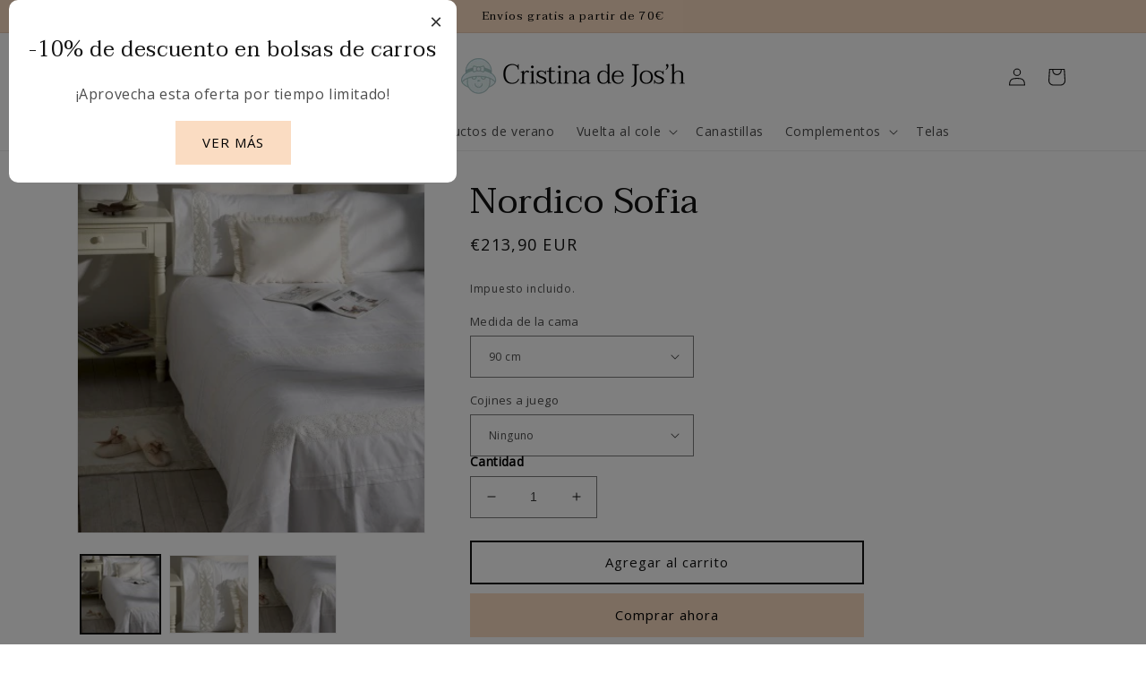

--- FILE ---
content_type: text/html; charset=utf-8
request_url: https://www.cristinadejosh.com/products/nordico-sofia
body_size: 46607
content:
<!doctype html>
<html class="no-js" lang="es">
  <head>
    <meta charset="utf-8">
    <meta http-equiv="X-UA-Compatible" content="IE=edge">
    <meta name="viewport" content="width=device-width,initial-scale=1">
    <meta name="theme-color" content="">
    <meta name="google-site-verification" content="u4Xr1iO4o4wHH-H_34pVIsd1Eynn_str6YO247YHujo" />
    <link rel="canonical" href="https://www.cristinadejosh.com/products/nordico-sofia">
    <link rel="preconnect" href="https://cdn.shopify.com" crossorigin>
    <link rel="stylesheet" href="https://cdnjs.cloudflare.com/ajax/libs/font-awesome/5.15.4/css/all.min.css">


    <!-- Google Tag Manager -->
      <script>(function(w,d,s,l,i){w[l]=w[l]||[];w[l].push({'gtm.start':
      new Date().getTime(),event:'gtm.js'});var f=d.getElementsByTagName(s)[0],
      j=d.createElement(s),dl=l!='dataLayer'?'&l='+l:'';j.async=true;j.src=
      'https://www.googletagmanager.com/gtm.js?id='+i+dl;f.parentNode.insertBefore(j,f);
      })(window,document,'script','dataLayer','GTM-P5VZDGHC');</script>
    <!-- End Google Tag Manager --><link rel="icon" type="image/png" href="//www.cristinadejosh.com/cdn/shop/files/android-icon-36x36.png?crop=center&height=32&v=1656599676&width=32"><link rel="preconnect" href="https://fonts.shopifycdn.com" crossorigin><title>
      Nordico Sofia
 &ndash; CristinaDejosh</title>

    
      <meta name="description" content="Romántica y elegante funda nórdica confeccionada en algodón 100%. Destaca el diseño de su maravillosa plataforma decorada con jaretas y bolillos mecánicos colocados horizontalmente. Su diseño romántico pero a la vez actual hace que combine bien en cualquier estancia. También dispones de cojín a juego. IVA Incluído en P">
    

    

<meta property="og:site_name" content="CristinaDejosh">
<meta property="og:url" content="https://www.cristinadejosh.com/products/nordico-sofia">
<meta property="og:title" content="Nordico Sofia">
<meta property="og:type" content="product">
<meta property="og:description" content="Romántica y elegante funda nórdica confeccionada en algodón 100%. Destaca el diseño de su maravillosa plataforma decorada con jaretas y bolillos mecánicos colocados horizontalmente. Su diseño romántico pero a la vez actual hace que combine bien en cualquier estancia. También dispones de cojín a juego. IVA Incluído en P"><meta property="og:image" content="http://www.cristinadejosh.com/cdn/shop/products/26_14439803319765611642bd49b5_s.jpg?v=1654539083">
  <meta property="og:image:secure_url" content="https://www.cristinadejosh.com/cdn/shop/products/26_14439803319765611642bd49b5_s.jpg?v=1654539083">
  <meta property="og:image:width" content="350">
  <meta property="og:image:height" content="350"><meta property="og:price:amount" content="213,90">
  <meta property="og:price:currency" content="EUR"><meta name="twitter:card" content="summary_large_image">
<meta name="twitter:title" content="Nordico Sofia">
<meta name="twitter:description" content="Romántica y elegante funda nórdica confeccionada en algodón 100%. Destaca el diseño de su maravillosa plataforma decorada con jaretas y bolillos mecánicos colocados horizontalmente. Su diseño romántico pero a la vez actual hace que combine bien en cualquier estancia. También dispones de cojín a juego. IVA Incluído en P">


    <script src="//www.cristinadejosh.com/cdn/shop/t/2/assets/global.js?v=146911021599736587051739524791" defer="defer"></script>
    <script>window.performance && window.performance.mark && window.performance.mark('shopify.content_for_header.start');</script><meta name="facebook-domain-verification" content="o544ijakn8iabnrefjxlu6rdbzl9eu">
<meta name="google-site-verification" content="u4Xr1iO4o4wHH-H_34pVIsd1Eynn_str6YO247YHujo">
<meta id="shopify-digital-wallet" name="shopify-digital-wallet" content="/55788699727/digital_wallets/dialog">
<link rel="alternate" type="application/json+oembed" href="https://www.cristinadejosh.com/products/nordico-sofia.oembed">
<script async="async" src="/checkouts/internal/preloads.js?locale=es-ES"></script>
<script id="shopify-features" type="application/json">{"accessToken":"ac6cff2e389fec6d69a5b69897df5717","betas":["rich-media-storefront-analytics"],"domain":"www.cristinadejosh.com","predictiveSearch":true,"shopId":55788699727,"locale":"es"}</script>
<script>var Shopify = Shopify || {};
Shopify.shop = "cristinadejosh.myshopify.com";
Shopify.locale = "es";
Shopify.currency = {"active":"EUR","rate":"1.0"};
Shopify.country = "ES";
Shopify.theme = {"name":"Copia de Dawn","id":177967628631,"schema_name":"Dawn","schema_version":"5.0.0","theme_store_id":887,"role":"main"};
Shopify.theme.handle = "null";
Shopify.theme.style = {"id":null,"handle":null};
Shopify.cdnHost = "www.cristinadejosh.com/cdn";
Shopify.routes = Shopify.routes || {};
Shopify.routes.root = "/";</script>
<script type="module">!function(o){(o.Shopify=o.Shopify||{}).modules=!0}(window);</script>
<script>!function(o){function n(){var o=[];function n(){o.push(Array.prototype.slice.apply(arguments))}return n.q=o,n}var t=o.Shopify=o.Shopify||{};t.loadFeatures=n(),t.autoloadFeatures=n()}(window);</script>
<script id="shop-js-analytics" type="application/json">{"pageType":"product"}</script>
<script defer="defer" async type="module" src="//www.cristinadejosh.com/cdn/shopifycloud/shop-js/modules/v2/client.init-shop-cart-sync_2Gr3Q33f.es.esm.js"></script>
<script defer="defer" async type="module" src="//www.cristinadejosh.com/cdn/shopifycloud/shop-js/modules/v2/chunk.common_noJfOIa7.esm.js"></script>
<script defer="defer" async type="module" src="//www.cristinadejosh.com/cdn/shopifycloud/shop-js/modules/v2/chunk.modal_Deo2FJQo.esm.js"></script>
<script type="module">
  await import("//www.cristinadejosh.com/cdn/shopifycloud/shop-js/modules/v2/client.init-shop-cart-sync_2Gr3Q33f.es.esm.js");
await import("//www.cristinadejosh.com/cdn/shopifycloud/shop-js/modules/v2/chunk.common_noJfOIa7.esm.js");
await import("//www.cristinadejosh.com/cdn/shopifycloud/shop-js/modules/v2/chunk.modal_Deo2FJQo.esm.js");

  window.Shopify.SignInWithShop?.initShopCartSync?.({"fedCMEnabled":true,"windoidEnabled":true});

</script>
<script>(function() {
  var isLoaded = false;
  function asyncLoad() {
    if (isLoaded) return;
    isLoaded = true;
    var urls = ["https:\/\/deliverytimer.herokuapp.com\/deliverrytimer.js?shop=cristinadejosh.myshopify.com"];
    for (var i = 0; i < urls.length; i++) {
      var s = document.createElement('script');
      s.type = 'text/javascript';
      s.async = true;
      s.src = urls[i];
      var x = document.getElementsByTagName('script')[0];
      x.parentNode.insertBefore(s, x);
    }
  };
  if(window.attachEvent) {
    window.attachEvent('onload', asyncLoad);
  } else {
    window.addEventListener('load', asyncLoad, false);
  }
})();</script>
<script id="__st">var __st={"a":55788699727,"offset":3600,"reqid":"aa7faa71-f434-4207-a54a-8c96d31c7dba-1769277469","pageurl":"www.cristinadejosh.com\/products\/nordico-sofia","u":"e9fdba6d8f69","p":"product","rtyp":"product","rid":6765194936399};</script>
<script>window.ShopifyPaypalV4VisibilityTracking = true;</script>
<script id="captcha-bootstrap">!function(){'use strict';const t='contact',e='account',n='new_comment',o=[[t,t],['blogs',n],['comments',n],[t,'customer']],c=[[e,'customer_login'],[e,'guest_login'],[e,'recover_customer_password'],[e,'create_customer']],r=t=>t.map((([t,e])=>`form[action*='/${t}']:not([data-nocaptcha='true']) input[name='form_type'][value='${e}']`)).join(','),a=t=>()=>t?[...document.querySelectorAll(t)].map((t=>t.form)):[];function s(){const t=[...o],e=r(t);return a(e)}const i='password',u='form_key',d=['recaptcha-v3-token','g-recaptcha-response','h-captcha-response',i],f=()=>{try{return window.sessionStorage}catch{return}},m='__shopify_v',_=t=>t.elements[u];function p(t,e,n=!1){try{const o=window.sessionStorage,c=JSON.parse(o.getItem(e)),{data:r}=function(t){const{data:e,action:n}=t;return t[m]||n?{data:e,action:n}:{data:t,action:n}}(c);for(const[e,n]of Object.entries(r))t.elements[e]&&(t.elements[e].value=n);n&&o.removeItem(e)}catch(o){console.error('form repopulation failed',{error:o})}}const l='form_type',E='cptcha';function T(t){t.dataset[E]=!0}const w=window,h=w.document,L='Shopify',v='ce_forms',y='captcha';let A=!1;((t,e)=>{const n=(g='f06e6c50-85a8-45c8-87d0-21a2b65856fe',I='https://cdn.shopify.com/shopifycloud/storefront-forms-hcaptcha/ce_storefront_forms_captcha_hcaptcha.v1.5.2.iife.js',D={infoText:'Protegido por hCaptcha',privacyText:'Privacidad',termsText:'Términos'},(t,e,n)=>{const o=w[L][v],c=o.bindForm;if(c)return c(t,g,e,D).then(n);var r;o.q.push([[t,g,e,D],n]),r=I,A||(h.body.append(Object.assign(h.createElement('script'),{id:'captcha-provider',async:!0,src:r})),A=!0)});var g,I,D;w[L]=w[L]||{},w[L][v]=w[L][v]||{},w[L][v].q=[],w[L][y]=w[L][y]||{},w[L][y].protect=function(t,e){n(t,void 0,e),T(t)},Object.freeze(w[L][y]),function(t,e,n,w,h,L){const[v,y,A,g]=function(t,e,n){const i=e?o:[],u=t?c:[],d=[...i,...u],f=r(d),m=r(i),_=r(d.filter((([t,e])=>n.includes(e))));return[a(f),a(m),a(_),s()]}(w,h,L),I=t=>{const e=t.target;return e instanceof HTMLFormElement?e:e&&e.form},D=t=>v().includes(t);t.addEventListener('submit',(t=>{const e=I(t);if(!e)return;const n=D(e)&&!e.dataset.hcaptchaBound&&!e.dataset.recaptchaBound,o=_(e),c=g().includes(e)&&(!o||!o.value);(n||c)&&t.preventDefault(),c&&!n&&(function(t){try{if(!f())return;!function(t){const e=f();if(!e)return;const n=_(t);if(!n)return;const o=n.value;o&&e.removeItem(o)}(t);const e=Array.from(Array(32),(()=>Math.random().toString(36)[2])).join('');!function(t,e){_(t)||t.append(Object.assign(document.createElement('input'),{type:'hidden',name:u})),t.elements[u].value=e}(t,e),function(t,e){const n=f();if(!n)return;const o=[...t.querySelectorAll(`input[type='${i}']`)].map((({name:t})=>t)),c=[...d,...o],r={};for(const[a,s]of new FormData(t).entries())c.includes(a)||(r[a]=s);n.setItem(e,JSON.stringify({[m]:1,action:t.action,data:r}))}(t,e)}catch(e){console.error('failed to persist form',e)}}(e),e.submit())}));const S=(t,e)=>{t&&!t.dataset[E]&&(n(t,e.some((e=>e===t))),T(t))};for(const o of['focusin','change'])t.addEventListener(o,(t=>{const e=I(t);D(e)&&S(e,y())}));const B=e.get('form_key'),M=e.get(l),P=B&&M;t.addEventListener('DOMContentLoaded',(()=>{const t=y();if(P)for(const e of t)e.elements[l].value===M&&p(e,B);[...new Set([...A(),...v().filter((t=>'true'===t.dataset.shopifyCaptcha))])].forEach((e=>S(e,t)))}))}(h,new URLSearchParams(w.location.search),n,t,e,['guest_login'])})(!0,!0)}();</script>
<script integrity="sha256-4kQ18oKyAcykRKYeNunJcIwy7WH5gtpwJnB7kiuLZ1E=" data-source-attribution="shopify.loadfeatures" defer="defer" src="//www.cristinadejosh.com/cdn/shopifycloud/storefront/assets/storefront/load_feature-a0a9edcb.js" crossorigin="anonymous"></script>
<script data-source-attribution="shopify.dynamic_checkout.dynamic.init">var Shopify=Shopify||{};Shopify.PaymentButton=Shopify.PaymentButton||{isStorefrontPortableWallets:!0,init:function(){window.Shopify.PaymentButton.init=function(){};var t=document.createElement("script");t.src="https://www.cristinadejosh.com/cdn/shopifycloud/portable-wallets/latest/portable-wallets.es.js",t.type="module",document.head.appendChild(t)}};
</script>
<script data-source-attribution="shopify.dynamic_checkout.buyer_consent">
  function portableWalletsHideBuyerConsent(e){var t=document.getElementById("shopify-buyer-consent"),n=document.getElementById("shopify-subscription-policy-button");t&&n&&(t.classList.add("hidden"),t.setAttribute("aria-hidden","true"),n.removeEventListener("click",e))}function portableWalletsShowBuyerConsent(e){var t=document.getElementById("shopify-buyer-consent"),n=document.getElementById("shopify-subscription-policy-button");t&&n&&(t.classList.remove("hidden"),t.removeAttribute("aria-hidden"),n.addEventListener("click",e))}window.Shopify?.PaymentButton&&(window.Shopify.PaymentButton.hideBuyerConsent=portableWalletsHideBuyerConsent,window.Shopify.PaymentButton.showBuyerConsent=portableWalletsShowBuyerConsent);
</script>
<script>
  function portableWalletsCleanup(e){e&&e.src&&console.error("Failed to load portable wallets script "+e.src);var t=document.querySelectorAll("shopify-accelerated-checkout .shopify-payment-button__skeleton, shopify-accelerated-checkout-cart .wallet-cart-button__skeleton"),e=document.getElementById("shopify-buyer-consent");for(let e=0;e<t.length;e++)t[e].remove();e&&e.remove()}function portableWalletsNotLoadedAsModule(e){e instanceof ErrorEvent&&"string"==typeof e.message&&e.message.includes("import.meta")&&"string"==typeof e.filename&&e.filename.includes("portable-wallets")&&(window.removeEventListener("error",portableWalletsNotLoadedAsModule),window.Shopify.PaymentButton.failedToLoad=e,"loading"===document.readyState?document.addEventListener("DOMContentLoaded",window.Shopify.PaymentButton.init):window.Shopify.PaymentButton.init())}window.addEventListener("error",portableWalletsNotLoadedAsModule);
</script>

<script type="module" src="https://www.cristinadejosh.com/cdn/shopifycloud/portable-wallets/latest/portable-wallets.es.js" onError="portableWalletsCleanup(this)" crossorigin="anonymous"></script>
<script nomodule>
  document.addEventListener("DOMContentLoaded", portableWalletsCleanup);
</script>

<script id='scb4127' type='text/javascript' async='' src='https://www.cristinadejosh.com/cdn/shopifycloud/privacy-banner/storefront-banner.js'></script><link id="shopify-accelerated-checkout-styles" rel="stylesheet" media="screen" href="https://www.cristinadejosh.com/cdn/shopifycloud/portable-wallets/latest/accelerated-checkout-backwards-compat.css" crossorigin="anonymous">
<style id="shopify-accelerated-checkout-cart">
        #shopify-buyer-consent {
  margin-top: 1em;
  display: inline-block;
  width: 100%;
}

#shopify-buyer-consent.hidden {
  display: none;
}

#shopify-subscription-policy-button {
  background: none;
  border: none;
  padding: 0;
  text-decoration: underline;
  font-size: inherit;
  cursor: pointer;
}

#shopify-subscription-policy-button::before {
  box-shadow: none;
}

      </style>
<script id="sections-script" data-sections="product-recommendations,header,footer" defer="defer" src="//www.cristinadejosh.com/cdn/shop/t/2/compiled_assets/scripts.js?v=643"></script>
<script>window.performance && window.performance.mark && window.performance.mark('shopify.content_for_header.end');</script>
    
    <style>
    @import url('https://fonts.googleapis.com/css2?family=Open+Sans&family=Taviraj&family=Ms+Madi&display=swap');
    </style>

    <style data-shopify>
      @font-face {
  font-family: Assistant;
  font-weight: 400;
  font-style: normal;
  font-display: swap;
  src: url("//www.cristinadejosh.com/cdn/fonts/assistant/assistant_n4.9120912a469cad1cc292572851508ca49d12e768.woff2") format("woff2"),
       url("//www.cristinadejosh.com/cdn/fonts/assistant/assistant_n4.6e9875ce64e0fefcd3f4446b7ec9036b3ddd2985.woff") format("woff");
}

      @font-face {
  font-family: Assistant;
  font-weight: 700;
  font-style: normal;
  font-display: swap;
  src: url("//www.cristinadejosh.com/cdn/fonts/assistant/assistant_n7.bf44452348ec8b8efa3aa3068825305886b1c83c.woff2") format("woff2"),
       url("//www.cristinadejosh.com/cdn/fonts/assistant/assistant_n7.0c887fee83f6b3bda822f1150b912c72da0f7b64.woff") format("woff");
}

      
      
      @font-face {
  font-family: Assistant;
  font-weight: 400;
  font-style: normal;
  font-display: swap;
  src: url("//www.cristinadejosh.com/cdn/fonts/assistant/assistant_n4.9120912a469cad1cc292572851508ca49d12e768.woff2") format("woff2"),
       url("//www.cristinadejosh.com/cdn/fonts/assistant/assistant_n4.6e9875ce64e0fefcd3f4446b7ec9036b3ddd2985.woff") format("woff");
}


      :root {
        --font-body-family: 'Open Sans', sans-serif;
        --font-body-style: normal;
        --font-body-weight: 400;
        --font-body-weight-bold: 700;

    
        --font-heading-family: 'Taviraj', sans-serif;
        --font-heading-style: normal;
        --font-heading-weight: 400;
    
    	--font-accent-3-family: 'Ms Madi', sans-serif;

        --font-body-scale: 1.0;
        --font-heading-scale: 1.0;

        --color-base-text: 18, 18, 18;
        --color-shadow: 18, 18, 18;
        --color-base-background-1: 255, 255, 255;
        --color-base-background-2: 226, 240, 241;
        --color-base-solid-button-labels: 0, 0, 0;
        --color-base-outline-button-labels: 18, 18, 18;
        --color-base-accent-1: 250, 220, 194;
        --color-base-accent-2: 226, 240, 241;
    	--color-base-accent-3: #a5c3c4;
        --payment-terms-background-color: #ffffff;

        --gradient-base-background-1: #ffffff;
        --gradient-base-background-2: #e2f0f1;
        --gradient-base-accent-1: #fadcc2;
        --gradient-base-accent-2: #e2f0f1;
		--gradient-base-accent-3: #a5c3c4;
    	
        --media-padding: px;
        --media-border-opacity: 0.05;
        --media-border-width: 1px;
        --media-radius: 0px;
        --media-shadow-opacity: 0.0;
        --media-shadow-horizontal-offset: 0px;
        --media-shadow-vertical-offset: 4px;
        --media-shadow-blur-radius: 5px;

        --page-width: 120rem;
        --page-width-margin: 0rem;

        --card-image-padding: 0.0rem;
        --card-corner-radius: 0.0rem;
        --card-text-alignment: left;
        --card-border-width: 0.0rem;
        --card-border-opacity: 0.1;
        --card-shadow-opacity: 0.0;
        --card-shadow-horizontal-offset: 0.0rem;
        --card-shadow-vertical-offset: 0.4rem;
        --card-shadow-blur-radius: 0.5rem;

        --badge-corner-radius: 4.0rem;

        --popup-border-width: 1px;
        --popup-border-opacity: 0.1;
        --popup-corner-radius: 0px;
        --popup-shadow-opacity: 0.0;
        --popup-shadow-horizontal-offset: 0px;
        --popup-shadow-vertical-offset: 4px;
        --popup-shadow-blur-radius: 5px;

        --drawer-border-width: 1px;
        --drawer-border-opacity: 0.1;
        --drawer-shadow-opacity: 0.0;
        --drawer-shadow-horizontal-offset: 0px;
        --drawer-shadow-vertical-offset: 4px;
        --drawer-shadow-blur-radius: 5px;

        --spacing-sections-desktop: 0px;
        --spacing-sections-mobile: 0px;

        --grid-desktop-vertical-spacing: 8px;
        --grid-desktop-horizontal-spacing: 8px;
        --grid-mobile-vertical-spacing: 4px;
        --grid-mobile-horizontal-spacing: 4px;

        --text-boxes-border-opacity: 0.1;
        --text-boxes-border-width: 0px;
        --text-boxes-radius: 0px;
        --text-boxes-shadow-opacity: 0.0;
        --text-boxes-shadow-horizontal-offset: 0px;
        --text-boxes-shadow-vertical-offset: 4px;
        --text-boxes-shadow-blur-radius: 5px;

        --buttons-radius: 0px;
        --buttons-radius-outset: 0px;
        --buttons-border-width: 2px;
        --buttons-border-opacity: 1.0;
        --buttons-shadow-opacity: 0.0;
        --buttons-shadow-horizontal-offset: 0px;
        --buttons-shadow-vertical-offset: 4px;
        --buttons-shadow-blur-radius: 5px;
        --buttons-border-offset: 0px;

        --inputs-radius: 0px;
        --inputs-border-width: 1px;
        --inputs-border-opacity: 0.55;
        --inputs-shadow-opacity: 0.0;
        --inputs-shadow-horizontal-offset: 0px;
        --inputs-margin-offset: 0px;
        --inputs-shadow-vertical-offset: 4px;
        --inputs-shadow-blur-radius: 5px;
        --inputs-radius-outset: 0px;

        --variant-pills-radius: 40px;
        --variant-pills-border-width: 2px;
        --variant-pills-border-opacity: 0.55;
        --variant-pills-shadow-opacity: 0.0;
        --variant-pills-shadow-horizontal-offset: 0px;
        --variant-pills-shadow-vertical-offset: 4px;
        --variant-pills-shadow-blur-radius: 5px;
      }

      *,
      *::before,
      *::after {
        box-sizing: inherit;
      }

      html {
        box-sizing: border-box;
        font-size: calc(var(--font-body-scale) * 62.5%);
        height: 100%;
      }

      body {
        display: grid;
        grid-template-rows: auto auto 1fr auto;
        grid-template-columns: 100%;
        min-height: 100%;
        margin: 0;
        font-size: 1.5rem;
        letter-spacing: 0.06rem;
        line-height: calc(1 + 0.8 / var(--font-body-scale));
        font-family: var(--font-body-family);
        font-style: var(--font-body-style);
        font-weight: var(--font-body-weight);
      }

      @media screen and (min-width: 750px) {
        body {
          font-size: 1.6rem;
        }
      }
    </style>
    
     <style>
       
       .bordado .ymq_option_text_span{
         display:none;
       }
      </style>
      
    
    <link href="//www.cristinadejosh.com/cdn/shop/t/2/assets/base.css?v=177836963851405123531737719074" rel="stylesheet" type="text/css" media="all" />
    <link href="//www.cristinadejosh.com/cdn/shop/t/2/assets/orquesta.css?v=113920141595482249691739523872" rel="stylesheet" type="text/css" media="all" />
<link rel="preload" as="font" href="//www.cristinadejosh.com/cdn/fonts/assistant/assistant_n4.9120912a469cad1cc292572851508ca49d12e768.woff2" type="font/woff2" crossorigin><link rel="preload" as="font" href="//www.cristinadejosh.com/cdn/fonts/assistant/assistant_n4.9120912a469cad1cc292572851508ca49d12e768.woff2" type="font/woff2" crossorigin><link rel="stylesheet" href="//www.cristinadejosh.com/cdn/shop/t/2/assets/component-predictive-search.css?v=165644661289088488651737719074" media="print" onload="this.media='all'"><script>document.documentElement.className = document.documentElement.className.replace('no-js', 'js');
    if (Shopify.designMode) {
      document.documentElement.classList.add('shopify-design-mode');
    }
    </script>
<meta name="google-site-verification" content="mtguCh25Ag9fUpanvuGmei_zxPAdqjWqAjR3GaUBIMk" />
<!-- BEGIN app block: shopify://apps/variant-image-wizard-swatch/blocks/app-embed/66205c03-f474-4e2c-b275-0a2806eeac16 -->

<script>
  if (typeof __productWizRio !== 'undefined') {
    throw new Error('Rio code has already been instantiated!');
  }
  var __productWizRioProduct = {"id":6765194936399,"title":"Nordico Sofia","handle":"nordico-sofia","description":"\u003cp\u003e\u003cspan style=\"font-size: 10pt; font-family: 'trebuchet ms', geneva; color: #808080;\"\u003eRomántica y elegante funda nórdica confeccionada en algodón 100%. Destaca el diseño de su maravillosa plataforma decorada con jaretas y bolillos mecánicos colocados horizontalmente. Su diseño romántico pero a la vez actual hace que combine bien en cualquier estancia. También dispones de cojín a juego.\u003c\/span\u003e\u003c\/p\u003e\r\n\u003cp\u003e\u003cspan style=\"font-size: 10pt; font-family: 'trebuchet ms', geneva; color: #808080;\"\u003eIVA Incluído en Precios.\u003c\/span\u003e\u003c\/p\u003e\r\n\u003cbr\u003e\u003cp\u003e\u003cspan style=\"font-family: 'trebuchet ms', geneva; color: #808080; font-size: 10pt;\"\u003eTodos los productos de Cristina de Jos´h son artesanales y se producen en España. Si deseas realizar algún cambio, ponte en contacto con nosotros.\u003c\/span\u003e\u003c\/p\u003e","published_at":"2022-06-06T20:11:23+02:00","created_at":"2022-06-06T20:11:23+02:00","vendor":"CristinaDejosh","type":"","tags":["calidad","clasico","nordico","vintage"],"price":21390,"price_min":21390,"price_max":42390,"available":true,"price_varies":true,"compare_at_price":null,"compare_at_price_min":0,"compare_at_price_max":0,"compare_at_price_varies":false,"variants":[{"id":40041490317391,"title":"90 cm \/ Ninguno","option1":"90 cm","option2":"Ninguno","option3":null,"sku":"26","requires_shipping":true,"taxable":true,"featured_image":null,"available":true,"name":"Nordico Sofia - 90 cm \/ Ninguno","public_title":"90 cm \/ Ninguno","options":["90 cm","Ninguno"],"price":21390,"weight":0,"compare_at_price":null,"inventory_management":null,"barcode":null,"requires_selling_plan":false,"selling_plan_allocations":[]},{"id":40041490350159,"title":"90 cm \/ 1 de 50 cm x 60 cm","option1":"90 cm","option2":"1 de 50 cm x 60 cm","option3":null,"sku":"26","requires_shipping":true,"taxable":true,"featured_image":null,"available":true,"name":"Nordico Sofia - 90 cm \/ 1 de 50 cm x 60 cm","public_title":"90 cm \/ 1 de 50 cm x 60 cm","options":["90 cm","1 de 50 cm x 60 cm"],"price":26390,"weight":0,"compare_at_price":null,"inventory_management":null,"barcode":null,"requires_selling_plan":false,"selling_plan_allocations":[]},{"id":40041490382927,"title":"90 cm \/ 2 de 50 cm x 60 cm","option1":"90 cm","option2":"2 de 50 cm x 60 cm","option3":null,"sku":"26","requires_shipping":true,"taxable":true,"featured_image":null,"available":true,"name":"Nordico Sofia - 90 cm \/ 2 de 50 cm x 60 cm","public_title":"90 cm \/ 2 de 50 cm x 60 cm","options":["90 cm","2 de 50 cm x 60 cm"],"price":31190,"weight":0,"compare_at_price":null,"inventory_management":null,"barcode":null,"requires_selling_plan":false,"selling_plan_allocations":[]},{"id":40041490415695,"title":"90 cm \/ 3 de 50 cm x 60cm","option1":"90 cm","option2":"3 de 50 cm x 60cm","option3":null,"sku":"26","requires_shipping":true,"taxable":true,"featured_image":null,"available":true,"name":"Nordico Sofia - 90 cm \/ 3 de 50 cm x 60cm","public_title":"90 cm \/ 3 de 50 cm x 60cm","options":["90 cm","3 de 50 cm x 60cm"],"price":35990,"weight":0,"compare_at_price":null,"inventory_management":null,"barcode":null,"requires_selling_plan":false,"selling_plan_allocations":[]},{"id":40041490448463,"title":"135 cm \/ Ninguno","option1":"135 cm","option2":"Ninguno","option3":null,"sku":"26","requires_shipping":true,"taxable":true,"featured_image":null,"available":true,"name":"Nordico Sofia - 135 cm \/ Ninguno","public_title":"135 cm \/ Ninguno","options":["135 cm","Ninguno"],"price":22390,"weight":0,"compare_at_price":null,"inventory_management":null,"barcode":null,"requires_selling_plan":false,"selling_plan_allocations":[]},{"id":40041490481231,"title":"135 cm \/ 1 de 50 cm x 60 cm","option1":"135 cm","option2":"1 de 50 cm x 60 cm","option3":null,"sku":"26","requires_shipping":true,"taxable":true,"featured_image":null,"available":true,"name":"Nordico Sofia - 135 cm \/ 1 de 50 cm x 60 cm","public_title":"135 cm \/ 1 de 50 cm x 60 cm","options":["135 cm","1 de 50 cm x 60 cm"],"price":27390,"weight":0,"compare_at_price":null,"inventory_management":null,"barcode":null,"requires_selling_plan":false,"selling_plan_allocations":[]},{"id":40041490513999,"title":"135 cm \/ 2 de 50 cm x 60 cm","option1":"135 cm","option2":"2 de 50 cm x 60 cm","option3":null,"sku":"26","requires_shipping":true,"taxable":true,"featured_image":null,"available":true,"name":"Nordico Sofia - 135 cm \/ 2 de 50 cm x 60 cm","public_title":"135 cm \/ 2 de 50 cm x 60 cm","options":["135 cm","2 de 50 cm x 60 cm"],"price":32190,"weight":0,"compare_at_price":null,"inventory_management":null,"barcode":null,"requires_selling_plan":false,"selling_plan_allocations":[]},{"id":40041490546767,"title":"135 cm \/ 3 de 50 cm x 60cm","option1":"135 cm","option2":"3 de 50 cm x 60cm","option3":null,"sku":"26","requires_shipping":true,"taxable":true,"featured_image":null,"available":true,"name":"Nordico Sofia - 135 cm \/ 3 de 50 cm x 60cm","public_title":"135 cm \/ 3 de 50 cm x 60cm","options":["135 cm","3 de 50 cm x 60cm"],"price":36990,"weight":0,"compare_at_price":null,"inventory_management":null,"barcode":null,"requires_selling_plan":false,"selling_plan_allocations":[]},{"id":40041490579535,"title":"150 cm \/ Ninguno","option1":"150 cm","option2":"Ninguno","option3":null,"sku":"26","requires_shipping":true,"taxable":true,"featured_image":null,"available":true,"name":"Nordico Sofia - 150 cm \/ Ninguno","public_title":"150 cm \/ Ninguno","options":["150 cm","Ninguno"],"price":23390,"weight":0,"compare_at_price":null,"inventory_management":null,"barcode":null,"requires_selling_plan":false,"selling_plan_allocations":[]},{"id":40041490612303,"title":"150 cm \/ 1 de 50 cm x 60 cm","option1":"150 cm","option2":"1 de 50 cm x 60 cm","option3":null,"sku":"26","requires_shipping":true,"taxable":true,"featured_image":null,"available":true,"name":"Nordico Sofia - 150 cm \/ 1 de 50 cm x 60 cm","public_title":"150 cm \/ 1 de 50 cm x 60 cm","options":["150 cm","1 de 50 cm x 60 cm"],"price":28390,"weight":0,"compare_at_price":null,"inventory_management":null,"barcode":null,"requires_selling_plan":false,"selling_plan_allocations":[]},{"id":40041490645071,"title":"150 cm \/ 2 de 50 cm x 60 cm","option1":"150 cm","option2":"2 de 50 cm x 60 cm","option3":null,"sku":"26","requires_shipping":true,"taxable":true,"featured_image":null,"available":true,"name":"Nordico Sofia - 150 cm \/ 2 de 50 cm x 60 cm","public_title":"150 cm \/ 2 de 50 cm x 60 cm","options":["150 cm","2 de 50 cm x 60 cm"],"price":33190,"weight":0,"compare_at_price":null,"inventory_management":null,"barcode":null,"requires_selling_plan":false,"selling_plan_allocations":[]},{"id":40041490677839,"title":"150 cm \/ 3 de 50 cm x 60cm","option1":"150 cm","option2":"3 de 50 cm x 60cm","option3":null,"sku":"26","requires_shipping":true,"taxable":true,"featured_image":null,"available":true,"name":"Nordico Sofia - 150 cm \/ 3 de 50 cm x 60cm","public_title":"150 cm \/ 3 de 50 cm x 60cm","options":["150 cm","3 de 50 cm x 60cm"],"price":37990,"weight":0,"compare_at_price":null,"inventory_management":null,"barcode":null,"requires_selling_plan":false,"selling_plan_allocations":[]},{"id":40041490710607,"title":"180 cm \/ Ninguno","option1":"180 cm","option2":"Ninguno","option3":null,"sku":"26","requires_shipping":true,"taxable":true,"featured_image":null,"available":true,"name":"Nordico Sofia - 180 cm \/ Ninguno","public_title":"180 cm \/ Ninguno","options":["180 cm","Ninguno"],"price":27790,"weight":0,"compare_at_price":null,"inventory_management":null,"barcode":null,"requires_selling_plan":false,"selling_plan_allocations":[]},{"id":40041490743375,"title":"180 cm \/ 1 de 50 cm x 60 cm","option1":"180 cm","option2":"1 de 50 cm x 60 cm","option3":null,"sku":"26","requires_shipping":true,"taxable":true,"featured_image":null,"available":true,"name":"Nordico Sofia - 180 cm \/ 1 de 50 cm x 60 cm","public_title":"180 cm \/ 1 de 50 cm x 60 cm","options":["180 cm","1 de 50 cm x 60 cm"],"price":32790,"weight":0,"compare_at_price":null,"inventory_management":null,"barcode":null,"requires_selling_plan":false,"selling_plan_allocations":[]},{"id":40041490776143,"title":"180 cm \/ 2 de 50 cm x 60 cm","option1":"180 cm","option2":"2 de 50 cm x 60 cm","option3":null,"sku":"26","requires_shipping":true,"taxable":true,"featured_image":null,"available":true,"name":"Nordico Sofia - 180 cm \/ 2 de 50 cm x 60 cm","public_title":"180 cm \/ 2 de 50 cm x 60 cm","options":["180 cm","2 de 50 cm x 60 cm"],"price":37590,"weight":0,"compare_at_price":null,"inventory_management":null,"barcode":null,"requires_selling_plan":false,"selling_plan_allocations":[]},{"id":40041490808911,"title":"180 cm \/ 3 de 50 cm x 60cm","option1":"180 cm","option2":"3 de 50 cm x 60cm","option3":null,"sku":"26","requires_shipping":true,"taxable":true,"featured_image":null,"available":true,"name":"Nordico Sofia - 180 cm \/ 3 de 50 cm x 60cm","public_title":"180 cm \/ 3 de 50 cm x 60cm","options":["180 cm","3 de 50 cm x 60cm"],"price":42390,"weight":0,"compare_at_price":null,"inventory_management":null,"barcode":null,"requires_selling_plan":false,"selling_plan_allocations":[]}],"images":["\/\/www.cristinadejosh.com\/cdn\/shop\/products\/26_14439803319765611642bd49b5_s.jpg?v=1654539083","\/\/www.cristinadejosh.com\/cdn\/shop\/products\/26_14439803325665611642cc2a9d_s.jpg?v=1654539083","\/\/www.cristinadejosh.com\/cdn\/shop\/products\/26_14439803338555611642d893a8_s.jpg?v=1654539083"],"featured_image":"\/\/www.cristinadejosh.com\/cdn\/shop\/products\/26_14439803319765611642bd49b5_s.jpg?v=1654539083","options":["Medida de la cama","Cojines a juego"],"media":[{"alt":null,"id":22915982557263,"position":1,"preview_image":{"aspect_ratio":1.0,"height":350,"width":350,"src":"\/\/www.cristinadejosh.com\/cdn\/shop\/products\/26_14439803319765611642bd49b5_s.jpg?v=1654539083"},"aspect_ratio":1.0,"height":350,"media_type":"image","src":"\/\/www.cristinadejosh.com\/cdn\/shop\/products\/26_14439803319765611642bd49b5_s.jpg?v=1654539083","width":350},{"alt":null,"id":22915982590031,"position":2,"preview_image":{"aspect_ratio":1.0,"height":350,"width":350,"src":"\/\/www.cristinadejosh.com\/cdn\/shop\/products\/26_14439803325665611642cc2a9d_s.jpg?v=1654539083"},"aspect_ratio":1.0,"height":350,"media_type":"image","src":"\/\/www.cristinadejosh.com\/cdn\/shop\/products\/26_14439803325665611642cc2a9d_s.jpg?v=1654539083","width":350},{"alt":null,"id":22915982622799,"position":3,"preview_image":{"aspect_ratio":1.0,"height":350,"width":350,"src":"\/\/www.cristinadejosh.com\/cdn\/shop\/products\/26_14439803338555611642d893a8_s.jpg?v=1654539083"},"aspect_ratio":1.0,"height":350,"media_type":"image","src":"\/\/www.cristinadejosh.com\/cdn\/shop\/products\/26_14439803338555611642d893a8_s.jpg?v=1654539083","width":350}],"requires_selling_plan":false,"selling_plan_groups":[],"content":"\u003cp\u003e\u003cspan style=\"font-size: 10pt; font-family: 'trebuchet ms', geneva; color: #808080;\"\u003eRomántica y elegante funda nórdica confeccionada en algodón 100%. Destaca el diseño de su maravillosa plataforma decorada con jaretas y bolillos mecánicos colocados horizontalmente. Su diseño romántico pero a la vez actual hace que combine bien en cualquier estancia. También dispones de cojín a juego.\u003c\/span\u003e\u003c\/p\u003e\r\n\u003cp\u003e\u003cspan style=\"font-size: 10pt; font-family: 'trebuchet ms', geneva; color: #808080;\"\u003eIVA Incluído en Precios.\u003c\/span\u003e\u003c\/p\u003e\r\n\u003cbr\u003e\u003cp\u003e\u003cspan style=\"font-family: 'trebuchet ms', geneva; color: #808080; font-size: 10pt;\"\u003eTodos los productos de Cristina de Jos´h son artesanales y se producen en España. Si deseas realizar algún cambio, ponte en contacto con nosotros.\u003c\/span\u003e\u003c\/p\u003e"};
  if (typeof __productWizRioProduct === 'object' && __productWizRioProduct !== null) {
    __productWizRioProduct.options = [{"name":"Medida de la cama","position":1,"values":["90 cm","135 cm","150 cm","180 cm"]},{"name":"Cojines a juego","position":2,"values":["Ninguno","1 de 50 cm x 60 cm","2 de 50 cm x 60 cm","3 de 50 cm x 60cm"]}];
  }
  
  var __productWizRioGzipDecoder=(()=>{var N=Object.defineProperty;var Ar=Object.getOwnPropertyDescriptor;var Mr=Object.getOwnPropertyNames;var Sr=Object.prototype.hasOwnProperty;var Ur=(r,n)=>{for(var t in n)N(r,t,{get:n[t],enumerable:!0})},Fr=(r,n,t,e)=>{if(n&&typeof n=="object"||typeof n=="function")for(let i of Mr(n))!Sr.call(r,i)&&i!==t&&N(r,i,{get:()=>n[i],enumerable:!(e=Ar(n,i))||e.enumerable});return r};var Cr=r=>Fr(N({},"__esModule",{value:!0}),r);var Jr={};Ur(Jr,{U8fromBase64:()=>pr,decodeGzippedJson:()=>gr});var f=Uint8Array,S=Uint16Array,Dr=Int32Array,ir=new f([0,0,0,0,0,0,0,0,1,1,1,1,2,2,2,2,3,3,3,3,4,4,4,4,5,5,5,5,0,0,0,0]),ar=new f([0,0,0,0,1,1,2,2,3,3,4,4,5,5,6,6,7,7,8,8,9,9,10,10,11,11,12,12,13,13,0,0]),Tr=new f([16,17,18,0,8,7,9,6,10,5,11,4,12,3,13,2,14,1,15]),or=function(r,n){for(var t=new S(31),e=0;e<31;++e)t[e]=n+=1<<r[e-1];for(var i=new Dr(t[30]),e=1;e<30;++e)for(var l=t[e];l<t[e+1];++l)i[l]=l-t[e]<<5|e;return{b:t,r:i}},sr=or(ir,2),fr=sr.b,Ir=sr.r;fr[28]=258,Ir[258]=28;var hr=or(ar,0),Zr=hr.b,jr=hr.r,k=new S(32768);for(o=0;o<32768;++o)g=(o&43690)>>1|(o&21845)<<1,g=(g&52428)>>2|(g&13107)<<2,g=(g&61680)>>4|(g&3855)<<4,k[o]=((g&65280)>>8|(g&255)<<8)>>1;var g,o,I=function(r,n,t){for(var e=r.length,i=0,l=new S(n);i<e;++i)r[i]&&++l[r[i]-1];var y=new S(n);for(i=1;i<n;++i)y[i]=y[i-1]+l[i-1]<<1;var p;if(t){p=new S(1<<n);var z=15-n;for(i=0;i<e;++i)if(r[i])for(var U=i<<4|r[i],w=n-r[i],a=y[r[i]-1]++<<w,s=a|(1<<w)-1;a<=s;++a)p[k[a]>>z]=U}else for(p=new S(e),i=0;i<e;++i)r[i]&&(p[i]=k[y[r[i]-1]++]>>15-r[i]);return p},Z=new f(288);for(o=0;o<144;++o)Z[o]=8;var o;for(o=144;o<256;++o)Z[o]=9;var o;for(o=256;o<280;++o)Z[o]=7;var o;for(o=280;o<288;++o)Z[o]=8;var o,ur=new f(32);for(o=0;o<32;++o)ur[o]=5;var o;var Br=I(Z,9,1);var Er=I(ur,5,1),j=function(r){for(var n=r[0],t=1;t<r.length;++t)r[t]>n&&(n=r[t]);return n},v=function(r,n,t){var e=n/8|0;return(r[e]|r[e+1]<<8)>>(n&7)&t},R=function(r,n){var t=n/8|0;return(r[t]|r[t+1]<<8|r[t+2]<<16)>>(n&7)},Gr=function(r){return(r+7)/8|0},lr=function(r,n,t){return(n==null||n<0)&&(n=0),(t==null||t>r.length)&&(t=r.length),new f(r.subarray(n,t))};var Or=["unexpected EOF","invalid block type","invalid length/literal","invalid distance","stream finished","no stream handler",,"no callback","invalid UTF-8 data","extra field too long","date not in range 1980-2099","filename too long","stream finishing","invalid zip data"],u=function(r,n,t){var e=new Error(n||Or[r]);if(e.code=r,Error.captureStackTrace&&Error.captureStackTrace(e,u),!t)throw e;return e},qr=function(r,n,t,e){var i=r.length,l=e?e.length:0;if(!i||n.f&&!n.l)return t||new f(0);var y=!t,p=y||n.i!=2,z=n.i;y&&(t=new f(i*3));var U=function(nr){var tr=t.length;if(nr>tr){var er=new f(Math.max(tr*2,nr));er.set(t),t=er}},w=n.f||0,a=n.p||0,s=n.b||0,x=n.l,B=n.d,F=n.m,C=n.n,G=i*8;do{if(!x){w=v(r,a,1);var O=v(r,a+1,3);if(a+=3,O)if(O==1)x=Br,B=Er,F=9,C=5;else if(O==2){var L=v(r,a,31)+257,Y=v(r,a+10,15)+4,K=L+v(r,a+5,31)+1;a+=14;for(var D=new f(K),P=new f(19),h=0;h<Y;++h)P[Tr[h]]=v(r,a+h*3,7);a+=Y*3;for(var Q=j(P),yr=(1<<Q)-1,wr=I(P,Q,1),h=0;h<K;){var V=wr[v(r,a,yr)];a+=V&15;var c=V>>4;if(c<16)D[h++]=c;else{var A=0,E=0;for(c==16?(E=3+v(r,a,3),a+=2,A=D[h-1]):c==17?(E=3+v(r,a,7),a+=3):c==18&&(E=11+v(r,a,127),a+=7);E--;)D[h++]=A}}var X=D.subarray(0,L),m=D.subarray(L);F=j(X),C=j(m),x=I(X,F,1),B=I(m,C,1)}else u(1);else{var c=Gr(a)+4,q=r[c-4]|r[c-3]<<8,d=c+q;if(d>i){z&&u(0);break}p&&U(s+q),t.set(r.subarray(c,d),s),n.b=s+=q,n.p=a=d*8,n.f=w;continue}if(a>G){z&&u(0);break}}p&&U(s+131072);for(var mr=(1<<F)-1,xr=(1<<C)-1,$=a;;$=a){var A=x[R(r,a)&mr],M=A>>4;if(a+=A&15,a>G){z&&u(0);break}if(A||u(2),M<256)t[s++]=M;else if(M==256){$=a,x=null;break}else{var b=M-254;if(M>264){var h=M-257,T=ir[h];b=v(r,a,(1<<T)-1)+fr[h],a+=T}var H=B[R(r,a)&xr],J=H>>4;H||u(3),a+=H&15;var m=Zr[J];if(J>3){var T=ar[J];m+=R(r,a)&(1<<T)-1,a+=T}if(a>G){z&&u(0);break}p&&U(s+131072);var _=s+b;if(s<m){var rr=l-m,zr=Math.min(m,_);for(rr+s<0&&u(3);s<zr;++s)t[s]=e[rr+s]}for(;s<_;++s)t[s]=t[s-m]}}n.l=x,n.p=$,n.b=s,n.f=w,x&&(w=1,n.m=F,n.d=B,n.n=C)}while(!w);return s!=t.length&&y?lr(t,0,s):t.subarray(0,s)};var dr=new f(0);var Lr=function(r){(r[0]!=31||r[1]!=139||r[2]!=8)&&u(6,"invalid gzip data");var n=r[3],t=10;n&4&&(t+=(r[10]|r[11]<<8)+2);for(var e=(n>>3&1)+(n>>4&1);e>0;e-=!r[t++]);return t+(n&2)},Pr=function(r){var n=r.length;return(r[n-4]|r[n-3]<<8|r[n-2]<<16|r[n-1]<<24)>>>0};function vr(r,n){var t=Lr(r);return t+8>r.length&&u(6,"invalid gzip data"),qr(r.subarray(t,-8),{i:2},n&&n.out||new f(Pr(r)),n&&n.dictionary)}var W=typeof TextDecoder<"u"&&new TextDecoder,$r=0;try{W.decode(dr,{stream:!0}),$r=1}catch{}var Hr=function(r){for(var n="",t=0;;){var e=r[t++],i=(e>127)+(e>223)+(e>239);if(t+i>r.length)return{s:n,r:lr(r,t-1)};i?i==3?(e=((e&15)<<18|(r[t++]&63)<<12|(r[t++]&63)<<6|r[t++]&63)-65536,n+=String.fromCharCode(55296|e>>10,56320|e&1023)):i&1?n+=String.fromCharCode((e&31)<<6|r[t++]&63):n+=String.fromCharCode((e&15)<<12|(r[t++]&63)<<6|r[t++]&63):n+=String.fromCharCode(e)}};function cr(r,n){if(n){for(var t="",e=0;e<r.length;e+=16384)t+=String.fromCharCode.apply(null,r.subarray(e,e+16384));return t}else{if(W)return W.decode(r);var i=Hr(r),l=i.s,t=i.r;return t.length&&u(8),l}}function pr(r){let n=atob(r),t=new Uint8Array(n.length);for(let e=0;e<n.length;e++)t[e]=n.charCodeAt(e);return t}function gr(r){let n=pr(r),t=vr(n);return JSON.parse(cr(t))}return Cr(Jr);})();

  var __productWizRioVariantsData = null;
  if (__productWizRioVariantsData && typeof __productWizRioVariantsData === 'string') {
    try {
      __productWizRioVariantsData = JSON.parse(__productWizRioVariantsData);
    } catch (e) {
      console.warn('Failed to parse rio-variants metafield:', e);
      __productWizRioVariantsData = null;
    }
  }
  
  if (__productWizRioVariantsData && typeof __productWizRioVariantsData === 'object' && __productWizRioVariantsData.compressed) {
    try {
      __productWizRioVariantsData = __productWizRioGzipDecoder.decodeGzippedJson(__productWizRioVariantsData.compressed);
    } catch (e) {
      console.warn('Failed to decompress rio-variants metafield:', e);
      __productWizRioVariantsData = null;
    }
  }
  
  if (__productWizRioVariantsData && 
      __productWizRioVariantsData.variants && 
      Array.isArray(__productWizRioVariantsData.variants)) {
    
    let mergedVariants = (__productWizRioProduct.variants || []).slice();

    let existingIds = new Map();
    mergedVariants.forEach(function(variant) {
      existingIds.set(variant.id, true);
    });

    let newVariantsAdded = 0;
    __productWizRioVariantsData.variants.forEach(function(metaVariant) {
      if (!existingIds.has(metaVariant.id)) {
        mergedVariants.push(metaVariant);
        newVariantsAdded++;
      }
    });

    __productWizRioProduct.variants = mergedVariants;
    __productWizRioProduct.variantsCount = mergedVariants.length;
    __productWizRioProduct.available = mergedVariants.some(function(v) { return v.available; });
  }

  var __productWizRioHasOnlyDefaultVariant = false;
  var __productWizRioAssets = null;
  if (typeof __productWizRioAssets === 'string') {
    __productWizRioAssets = JSON.parse(__productWizRioAssets);
  }

  var __productWizRioVariantImages = null;
  if (__productWizRioVariantImages && typeof __productWizRioVariantImages === 'object' && __productWizRioVariantImages.compressed) {
    try {
      __productWizRioVariantImages = __productWizRioGzipDecoder.decodeGzippedJson(__productWizRioVariantImages.compressed);
    } catch (e) {
      console.warn('Failed to decompress rio variant images metafield:', e);
      __productWizRioVariantImages = null;
    }
  }

  var __productWizRioProductOptions = null;
  if (__productWizRioProductOptions && typeof __productWizRioProductOptions === 'object' && __productWizRioProductOptions.compressed) {
    try {
      __productWizRioProductOptions = __productWizRioGzipDecoder.decodeGzippedJson(__productWizRioProductOptions.compressed);
    } catch (e) {
      console.warn('Failed to decompress rio product options metafield:', e);
      __productWizRioProductOptions = null;
    }
  }
  
  
  var __productWizRioProductOptionsGroups = null;
  var __productWizRioProductOptionsGroupsSupplemental = [];
  
  
  if (Array.isArray(__productWizRioProductOptionsGroups)) {
    let metadataGroup = __productWizRioProductOptionsGroups.find(function(group) { return group.rioMetadata === true; });
    if (metadataGroup && metadataGroup.rioSwatchConfigs) {
      try {
        let swatchConfigs = metadataGroup.rioSwatchConfigs;

        if (typeof swatchConfigs === 'string') {
          swatchConfigs = JSON.parse(swatchConfigs);
        }
        if (typeof swatchConfigs === 'object' && swatchConfigs.compressed) {
          swatchConfigs = __productWizRioGzipDecoder.decodeGzippedJson(swatchConfigs.compressed);
        }

        __productWizRioProductOptionsGroups = __productWizRioProductOptionsGroups
          .filter(function(group) { return group.rioMetadata !== true; })
          .map(function(group) {
            if (group.swatchConfigId && swatchConfigs[group.swatchConfigId]) {
              return {
                ...group,
                swatchConfig: JSON.stringify(swatchConfigs[group.swatchConfigId]),
                swatchConfigId: undefined
              };
            }
            return group;
          });
      } catch (e) {
        console.warn('Failed to inflate group products swatch configs:', e);
        __productWizRioProductOptionsGroups = __productWizRioProductOptionsGroups.filter(function(group) { return group.rioMetadata !== true; });
      }
    }
  }
  var __productWizRioProductOptionsSettings = null;
  if (__productWizRioProductOptions && __productWizRioProductOptionsSettings && !!__productWizRioProductOptionsSettings.translationAppIntegration) {
    (() => {
      try {
        const options = __productWizRioProductOptions;
        const product = __productWizRioProduct;
        options.options.forEach((option, index) => {
          const optionProduct = product.options[index];
          option.name = optionProduct.name;
          option.id = optionProduct.name;
          option.values.forEach((value, index2) => {
            const valueProduct = optionProduct.values[index2];
            value.id = valueProduct;
            value.name = valueProduct;
            if (
              value.config.backgroundImage &&
              typeof value.config.backgroundImage.id === 'string' &&
              value.config.backgroundImage.id.startsWith('variant-image://')
            ) {
              const image = value.config.backgroundImage;
              const src = image.id.replace('variant-image://', '');
              const srcJ = JSON.parse(src);
              srcJ.id = option.id;
              srcJ.value = value.id;
              image.id = 'variant-image://' + JSON.stringify(srcJ);
            }
          });
        });
      } catch (err) {
        console.log('Failed to re-index for app translation integration:');
        console.log(err);
      }
    })();
  }
  var __productWizRioProductOptionsGroupsShop = null;
  if (__productWizRioProductOptionsGroupsShop && __productWizRioProductOptionsGroupsShop.disabled === true) {
    __productWizRioProductOptionsGroups = null;
    __productWizRioProductOptionsGroupsSupplemental = [];
  }
  if (!__productWizRioProductOptions && Array.isArray(__productWizRioProductOptionsGroups)) {
    (() => {
      try {
        const productId = `${__productWizRioProduct.id}`;
        const hasGps = !!__productWizRioProductOptionsGroups.find(x => x.selectedProducts.includes(productId));
        if (hasGps) {
          __productWizRioProductOptions = { enabled: true, options: {}, settings: {} };
        }
      } catch (err) {
        console.log('Failed trying to scaffold GPS:');
        console.log(err);
      }
    })();
  }
  var __productWizRioShop = null;
  var __productWizRioProductOptionsShop = null;
  var __productWizRioProductGallery = null;
  var __productWizRio = {};
  var __productWizRioOptions = {};
  __productWizRio.moneyFormat = "€{{amount_with_comma_separator}}";
  __productWizRio.moneyFormatWithCurrency = "€{{amount_with_comma_separator}} EUR";
  __productWizRio.theme = 'dawn';
  (function() {
    function insertGalleryPlaceholder(e,i){try{var t=__productWizRio.config["breakpoint"];const c="string"==typeof t&&window.matchMedia(`(min-width:${t})`).matches,g=__productWizRio.config[c?"desktop":"mobile"]["vertical"];var o=(()=>{const i=e=>{e=("model"===e.media_type?e.preview_image:e).aspect_ratio;return 1/("number"==typeof e?e:1)};var t=new URL(document.location).searchParams.get("variant")||null,t=(e=>{const{productRio:i,product:t}=__productWizRio;let o=e;if("string"!=typeof(o="string"!=typeof o||t.variants.find(e=>""+e.id===o)?o:null)&&(e=t.variants.find(e=>e.available),o=e?""+e.id:""+t.variants[0].id),!Array.isArray(i)){var e=0<t.media.length?t.media[0]:null,l=t.variants.find(e=>""+e.id===o);if(l){const n=l.featured_media?l.featured_media.id:null;if(n){l=t.media.find(e=>e.id===n);if(l)return l}}return e}l=i.find(e=>e.id===o);if(l&&Array.isArray(l.media)&&0<l.media.length)if(g){const r=[];if(l.media.forEach(i=>{var e=t.media.find(e=>""+e.id===i);e&&r.push(e)}),0<r.length)return r}else{const a=l.media[0];e=t.media.find(e=>""+e.id===a);if(e)return e}return null})(t);if(Array.isArray(t)){var o=t.map(e=>i(e));let e=1;return(100*(e=0<o.length&&(o=Math.max(...o),Number.isFinite(o))?o:e)).toFixed(3)+"%"}return t?(100*i(t)).toFixed(3)+"%":null})();if("string"!=typeof o)console.log("Rio: Gallery placeholder gallery ratio could not be found. Bailing out.");else{var l=(e=>{var i=__productWizRio.config[c?"desktop":"mobile"]["thumbnails"];if("object"==typeof i){var{orientation:i,container:t,thumbnailWidth:o}=i;if("left"===i||"right"===i){i=Number.parseFloat(e);if(Number.isFinite(i)){e=i/100;if("number"==typeof t)return(100*t*e).toFixed(3)+"%";if("number"==typeof o)return o*e+"px"}}}return null})(o),n="string"==typeof l?`calc(${o} - ${l})`:o,r="string"==typeof(s=__productWizRio.config[c?"desktop":"mobile"].maxHeight)&&s.endsWith("px")&&!g?s:null,a="string"==typeof r?`min(${n}, ${r})`:n;const p=document.createElement("div"),f=(p.style.display="block",p.style.marginTop="-50px",p.style.pointerEvents="none",p.style.paddingBottom=`calc(${a} + 100px)`,console.log("Rio: Gallery placeholder scale: "+p.style.paddingBottom),p.style.boxSizing="border-box",e.appendChild(p),()=>{p.style.position="absolute",p.style.top=0,p.style.zIndex=-2147483647}),u=(document.addEventListener("DOMContentLoaded",()=>{try{0===p.clientHeight&&(console.log("Rio: Gallery placeholder height is 0"),f());var e=`${0===p.clientHeight?window.innerHeight:p.clientHeight}px`;p.style.paddingBottom=null,p.style.overflow="hidden",p.style.height=e,console.log("Rio: Gallery placeholder height: "+p.style.height)}catch(e){console.log("Rio: failed to insert gallery placeholder (2)"),console.log(e)}}),new MutationObserver(()=>{try{u.disconnect(),console.log("Rio: rio-media-gallery inflated"),f()}catch(e){console.log("Rio: failed to insert gallery placeholder (3)"),console.log(e)}}));var d={childList:!0,subtree:!0};u.observe(i,d),window.addEventListener("load",()=>{try{e.removeChild(p)}catch(e){console.log("Rio: failed to remove gallery placeholder"),console.log(e)}})}}catch(e){console.log("Rio: failed to insert gallery placeholder"),console.log(e)}var s}
    __productWizRio.renderQueue = [];

__productWizRio.queueRender = (...params) => {
  __productWizRio.renderQueue.push(params);

  if (typeof __productWizRio.processRenderQueue === 'function') {
    __productWizRio.processRenderQueue();
  }
};

__productWizRioOptions.renderQueue = [];

__productWizRioOptions.queueRender = (...params) => {
  __productWizRioOptions.renderQueue.push(params);

  if (typeof __productWizRioOptions.processRenderQueue === 'function') {
    __productWizRioOptions.processRenderQueue();
  }
};

const delayMs = t => new Promise(resolve => setTimeout(resolve, t));

function debugLog(...x) {
  console.log(...x);
}

function injectRioMediaGalleryDiv(newAddedNode, classNames) {
  const breakpoint = Number.parseInt(__productWizRio.config.breakpoint, 10);
  const newClassNames = `rio-media-gallery ${classNames || ''}`;

  if (window.innerWidth < breakpoint) {
    const gallery = document.createElement('div');
    gallery.className = newClassNames;
    gallery.style.width = '100%';
    newAddedNode.style.position = 'relative';
    newAddedNode.appendChild(gallery);
    insertGalleryPlaceholder(newAddedNode, gallery);
    return gallery;
  }

  newAddedNode.className += ` ${newClassNames}`;
  return newAddedNode;
}

function insertRioOptionsTitleStyle(style) {
  let str = '';

  for (const key of Object.keys(style)) {
    str += `${key}:${style[key]};`;
  }

  const styleElem = document.createElement('style');
  styleElem.textContent = `.rio-product-option-title{${str}}`;
  document.head.appendChild(styleElem);
}

function getComputedStyle(selectorStr, props) {
  return new Promise(resolve => {
    const func = () => {
      if (typeof selectorStr !== 'string' || !Array.isArray(props)) {
        return null;
      }

      const selectors = selectorStr.split('/');
      let root = null;
      let child = null;

      for (const selector of selectors) {
        const isClassName = selector.startsWith('.');
        const isId = selector.startsWith('#');
        const isIdOrClassName = isClassName || isId;
        const name = isIdOrClassName ? selector.substring(1) : selector;
        const element = document.createElement(isIdOrClassName ? 'div' : name);

        if (isClassName) {
          element.classList.add(name);
        }

        if (isId) {
          element.id = name;
        }

        if (root === null) {
          root = element;
        } else {
          child.appendChild(element);
        }

        child = element;
      }

      if (root === null) {
        return null;
      }

      root.style.position = 'absolute';
      root.style.zIndex = -100000;
      const style = {};
      document.body.appendChild(root);
      const computedStyle = window.getComputedStyle(child);

      for (const prop of props) {
        style[prop] = computedStyle.getPropertyValue(prop);
      }

      document.body.removeChild(root);
      return style;
    };

    const safeFunc = () => {
      try {
        return func();
      } catch (err) {
        debugLog(err);
        return null;
      }
    };

    if (document.readyState === 'loading') {
      document.addEventListener('DOMContentLoaded', () => {
        resolve(safeFunc());
      });
    } else {
      resolve(safeFunc());
    }
  });
}

function escapeSelector(selector) {
  if (typeof selector !== 'string') {
    return selector;
  }

  return selector.replace(/"/g, '\\"');
}

function descendantQuerySelector(child, selector) {
  if (!child || typeof selector !== 'string') {
    return null;
  }

  let node = child.parentNode;

  while (node) {
    if (typeof node.matches === 'function' && node.matches(selector)) {
      return node;
    }

    node = node.parentNode;
  }

  return null;
}

function getTheme() {
  return __productWizRio.theme;
}

function isPhantom() {
  const {
    phantom
  } = __productWizRioOptions;
  return !!phantom;
}

function getBeforeChild(root, beforeChildSelector) {
  const rootFirstChild = root.firstChild;

  if (!beforeChildSelector) {
    return {
      found: true,
      child: rootFirstChild
    };
  }

  const firstChild = typeof beforeChildSelector === 'function' ? beforeChildSelector(root) : root.querySelector(beforeChildSelector);

  if (firstChild) {
    return {
      found: true,
      child: firstChild
    };
  }

  return {
    found: false,
    child: rootFirstChild
  };
}

let injectRioOptionsDivBeforeChildNotFound = null;

function injectRioOptionsDiv(root, config, style = {}, onInjected = () => {}, beforeChildSelector = null, deferredQueue = false) {
  const rioOptionsClassName = isPhantom() ? 'rio-options-phantom' : 'rio-options';

  if (!document.querySelector(`.${rioOptionsClassName}`)) {
    debugLog('Inserting rio-options!');
    const rioOptions = document.createElement('div');
    rioOptions.className = rioOptionsClassName;
    rioOptions.style.width = '100%';

    for (const styleItemKey of Object.keys(style)) {
      rioOptions.style[styleItemKey] = style[styleItemKey];
    }

    const {
      child: beforeChild,
      found
    } = getBeforeChild(root, beforeChildSelector);

    if (!found) {
      debugLog(`beforeChildSelector ${beforeChildSelector} not initally found`);
      injectRioOptionsDivBeforeChildNotFound = rioOptions;
    }

    root.insertBefore(rioOptions, beforeChild);
    onInjected(rioOptions);

    if (!deferredQueue) {
      __productWizRioOptions.queueRender(rioOptions, config);
    } else {
      return [rioOptions, config];
    }
  }

  if (injectRioOptionsDivBeforeChildNotFound) {
    const {
      child: beforeChild,
      found
    } = getBeforeChild(root, beforeChildSelector);

    if (found) {
      debugLog(`beforeChildSelector ${beforeChildSelector} found! Moving node position`);
      root.insertBefore(injectRioOptionsDivBeforeChildNotFound, beforeChild);
      injectRioOptionsDivBeforeChildNotFound = null;
    }
  }

  return null;
}

function getCurrentVariantFromUrl() {
  const url = new URL(window.location);
  const variant = url.searchParams.get('variant');

  if (variant) {
    return variant;
  }

  return null;
}

const setInitialVariant = (root, selector = 'select[name="id"]') => {
  const getCurrentVariantFromSelector = () => {
    const elem = root.querySelector(selector);

    if (elem && elem.value) {
      return elem.value;
    }

    return null;
  };

  const setCurrentVariant = id => {
    debugLog(`Setting initial variant to ${id}`);
    __productWizRioOptions.initialSelectedVariantId = id;
  };

  const currentVariantFromUrl = getCurrentVariantFromUrl();

  if (currentVariantFromUrl) {
    setCurrentVariant(currentVariantFromUrl);
    return;
  }

  const currentVariantFromSelector = getCurrentVariantFromSelector();

  if (currentVariantFromSelector) {
    setCurrentVariant(currentVariantFromSelector);
    return;
  }

  if (document.readyState === 'loading') {
    const forceUpdateIfNeeded = () => {
      if (typeof __productWizRioOptions.forceUpdate === 'function') {
        debugLog('Force updating options (current variant DCL)!');

        __productWizRioOptions.forceUpdate();
      }
    };

    document.addEventListener('DOMContentLoaded', () => {
      const currentVariantFromSelectorDcl = getCurrentVariantFromSelector();

      if (currentVariantFromSelectorDcl) {
        setCurrentVariant(currentVariantFromSelectorDcl);
        forceUpdateIfNeeded();
      } else {
        debugLog('Current variant not found on DOMContentLoaded!');
      }
    });
    return;
  }

  debugLog('Current variant not found');
};

function startMutationObserver(options, callback) {
  const observer = new MutationObserver(mutations => {
    mutations.forEach(mutation => {
      callback(mutation);
    });
  });
  observer.observe(document, options);
  return observer;
}

function clickInput(elem, eventQueue) {
  let func;

  if (elem.type === 'radio' || elem.type === 'checkbox') {
    debugLog('Doing radio change');
    elem.checked = true;

    func = () => {
      elem.dispatchEvent(new Event('change', {
        bubbles: true
      }));
    };
  } else {
    debugLog('Doing button click');

    func = () => {
      elem.click();
    };
  }

  if (eventQueue) {
    eventQueue.push(func);
  } else {
    func();
  }
}

let previousVariantId;

function canPerformQuickOptionChange(variantParam, allVariants) {
  const currentVariantId = `${variantParam.id}`;

  if (!previousVariantId) {
    if (__productWizRioOptions.initialSelectedVariantId) {
      previousVariantId = `${__productWizRioOptions.initialSelectedVariantId}`;
    } else {
      previousVariantId = currentVariantId;
      return false;
    }
  }

  const previousVariant = allVariants.find(variant => `${variant.id}` === previousVariantId);
  const currentVariant = allVariants.find(variant => `${variant.id}` === currentVariantId);
  const previousOptions = previousVariant ? previousVariant.options : [];
  const currentOptions = currentVariant ? currentVariant.options : [];

  if (previousOptions.length !== currentOptions.length) {
    return false;
  }

  if (previousOptions.length === 0) {
    return false;
  }

  let changesCount = 0;

  for (let i = 0; i < currentOptions.length; i += 1) {
    if (previousOptions[i] !== currentOptions[i]) {
      changesCount += 1;
    }
  }

  previousVariantId = currentVariantId;
  return changesCount <= 1;
}

function findOptionDifference({
  currentOptions,
  variant,
  currentOption
}) {
  try {
    if (!__productWizRioProduct || typeof __productWizRioProduct !== 'object' || !Array.isArray(__productWizRioProduct.variants)) {
      return currentOptions;
    }

    const isQuickOptionChangePossible = canPerformQuickOptionChange(variant, __productWizRioProduct.variants);

    if (isQuickOptionChangePossible) {
      return [currentOption];
    }

    return currentOptions;
  } catch (error) {
    debugLog(error);
    return currentOptions;
  }
}
    const __productWizRioRioV2 = true;
window.__productWizRioViV2 = true;

if (!__productWizRio.config) {
__productWizRio.config = {
  "breakpoint": "750px",
  "mobile": {
    "navigation": false,
    "pagination": true,
    "swipe": true,
    "dark": true,
    "magnify": false,
    "thumbnails": false,
    "lightBox": true,
    "lightBoxZoom": 2
  },
  "desktop": {
    "navigation": false,
    "pagination": false,
    "swipe": true,
    "dark": true,
    "magnify": false,
    "thumbnails": false,
    "lightBox": true,
    "lightBoxZoom": 2,
    "vertical": true,
    "verticalSpacing": "15px",
    "verticalHoistVariantImages": true,
    "verticalType": "two-columns-main"
  },
  "lightBoxBackgroundColor": "rgb(0, 0, 0)",
  "thumbnailSelectionColor": "rgb(0, 0, 0)",
  "changeVariantOnVariantImageSelection": false
};
}

let isShopifyDesignMode = false;

try {
  if (window.Shopify && window.Shopify.designMode) {
    isShopifyDesignMode = true;
  }
} catch (err) {}

const variantImages = () => {
  const nodeMatchesGallery = addedNode => {
    if (!addedNode.matches('.product__media-wrapper')) {
      return false;
    }

    if (addedNode.querySelector('.rio-media-gallery')) {
      return false;
    }

    if (descendantQuerySelector(addedNode, '.featured-product')) {
      return false;
    }

    const isRightGallery = addedNode.matches('.small-hide, .medium-hide');

    if (isRightGallery) {
      if (window.matchMedia('(max-width: 749px)').matches && addedNode.matches('.medium-hide')) {
        return true;
      }

      if (window.matchMedia('(min-width: 750px)').matches && addedNode.matches('.small-hide')) {
        return true;
      }
    } else {
      return true;
    }

    return false;
  };

  const renderVariantImages = mutation => {
    Array.from(mutation.addedNodes).forEach(addedNode => {
      try {
        if (typeof addedNode.matches !== 'function') {
          return;
        }

        if (isShopifyDesignMode) {
          try {
            const gallery = addedNode.querySelector('.product__media-wrapper');

            if (gallery) {
              addedNode = gallery;
            }
          } catch (err) {}
        }

        if (nodeMatchesGallery(addedNode)) {
          debugLog('Insert rio-media-gallery');
          const productMediaWrapper = addedNode;
          const newProductMediaWrapper = productMediaWrapper.cloneNode(false);
          newProductMediaWrapper.style.position = 'relative';
          newProductMediaWrapper.style.paddingBottom = '1px';
          const gallery = document.createElement('div');
          gallery.className = 'rio-media-gallery';
          newProductMediaWrapper.appendChild(gallery);

          if (!__productWizRio.insertedGalleryPlaceholder) {
            insertGalleryPlaceholder(newProductMediaWrapper, gallery);
            __productWizRio.insertedGalleryPlaceholder = true;
          }

          productMediaWrapper.style.display = 'none';
          productMediaWrapper.parentElement.insertBefore(newProductMediaWrapper, productMediaWrapper.nextSibling);

          __productWizRio.queueRender(gallery);

          const style = document.createElement('style');
          style.textContent = `
              #pwwp__bg-id {
                display: block !important
              }
              .pwwp__button--arrow--left, .pwwp__button--arrow--right, .pwwp__button--zoom, .pwwp__button--fs, .pwwp__button--close {
                display: block !important;
              }
              .rio-media-gallery div:empty {
                display: block;
              }
            `;
          document.head.appendChild(style);

          if (!__productWizRio.injectedStickyCss) {
            document.addEventListener('DOMContentLoaded', () => {
              const hasStickyGallery = document.querySelector('media-gallery.product__column-sticky');

              if (hasStickyGallery) {
                const stickyStyle = document.createElement('style');
                stickyStyle.textContent = `
                  @media (min-width: 750px) {
                    .rio-media-gallery {
                      display: block;
                      position: sticky;
                      top: 3rem;
                      z-index: 2;
                    }
                  }
                `;
                document.head.appendChild(stickyStyle);
              }
            });
            __productWizRio.injectedStickyCss = true;
          }
        }
      } catch (err) {}
    });
  };

  const observer = startMutationObserver({
    childList: true,
    subtree: true
  }, mutation => {
    renderVariantImages(mutation);
  });

  if (!isShopifyDesignMode) {
    window.addEventListener('load', () => {
      observer.disconnect();
    });
  } else {
    debugLog('In Shopify design mode (VI)');
  }
};

const options = () => {
  let addToCartFormElement = null;

  __productWizRioOptions.onChange = currentOptions => {
    if (!addToCartFormElement) {
      debugLog('Could not find add to cart form element');
    }

    const productOptions = __productWizRioProduct.options;
    const currentOptionsWithIndexes = currentOptions.map(currentOption => {
      const optionIndex = productOptions.findIndex(x => x.name === currentOption.id);

      if (optionIndex > -1) {
        const option = productOptions[optionIndex];
        const optionValueIndex = option.values.findIndex(x => currentOption.value === x);

        if (optionValueIndex > -1) {
          return { ...currentOption,
            index: optionIndex,
            valueIndex: optionValueIndex
          };
        }
      }

      debugLog('Could not find option index:');
      debugLog(currentOption);
      return null;
    }).filter(x => x !== null);
    const eventQueue = [];

    for (const option of currentOptionsWithIndexes) {
      const buttonStr = `input[name="${escapeSelector(option.id)}"][value="${escapeSelector(option.value)}"]`;
      const button = addToCartFormElement.querySelector(buttonStr);

      if (button) {
        clickInput(button, eventQueue);
      } else {
        const selectorStr = `select[name="options[${escapeSelector(option.id)}]"]`;
        const selector = addToCartFormElement.querySelector(selectorStr);

        if (selector) {
          if (selector.selectedIndex !== option.valueIndex) {
            selector.selectedIndex = option.valueIndex;
            eventQueue.push(() => {
              selector.dispatchEvent(new Event('change', {
                bubbles: true
              }));
            });
          }
        } else {
          const buttonStr2 = `input[name^="${escapeSelector(option.id)}-${option.index + 1}"][value="${escapeSelector(option.value)}"]`;
          const button2 = addToCartFormElement.querySelector(buttonStr2);

          if (button2) {
            clickInput(button2, eventQueue);
          } else {
            debugLog(`Could not find query selector ${selectorStr}, ${buttonStr} or ${buttonStr2}`);
          }
        }
      }
    }

    eventQueue.forEach(item => {
      item();
    });
  };

  const hideElements = root => {
    if (isPhantom()) {
      return;
    }

    root.querySelectorAll('variant-radios, variant-selects').forEach(elem => {
      elem.style.display = 'none';
    });
  };

  const renderProductPage = mutation => {
    Array.from(mutation.addedNodes).forEach(addedNode => {
      const addToCartForm = descendantQuerySelector(addedNode, '.product__info-container');

      if (addToCartForm) {
        try {
          if (addToCartForm.parentElement.parentElement.className.indexOf('featured-product') > -1) {
            return;
          }
        } catch (err) {}

        injectRioOptionsDiv(addToCartForm, __productWizRioOptions, {}, async () => {
          setInitialVariant(addToCartForm, 'input[name="id"]');
          addToCartFormElement = addToCartForm;
          const styleOverride = document.createElement('style');
          styleOverride.textContent = `
              .rio-options div:empty {
                display: block;
              }
              [class*="PwzrPopover"] div:empty {
                display: block;
              }
              ${!isPhantom() ? `.product:not(.featured-product) variant-selects {
                display: none;
              }` : ''}
            `;
          document.head.appendChild(styleOverride);
          const style = await getComputedStyle('.caption-large', ['font-size', 'line-height', 'letter-spacing']);

          if (style) {
            insertRioOptionsTitleStyle(style);
          }
        }, 'variant-radios, variant-selects');
        hideElements(addToCartForm);
      }
    });
  };

  const observer = startMutationObserver({
    childList: true,
    subtree: true
  }, mutation => {
    renderProductPage(mutation);
  });

  if (!isShopifyDesignMode) {
    window.addEventListener('load', () => {
      observer.disconnect();
    });
  } else {
    debugLog('In Shopify design mode (PO)');
  }
};
    (() => {
      const product = __productWizRioProduct;
      const productMetafield = __productWizRioVariantImages;
      const shopMetafield = __productWizRioShop;
      const productGalleryMetafield = __productWizRioProductGallery;
      __productWizRio.enabled = false;
      if (product && Array.isArray(product.media) && product.media.length > 0) {
        const hasVariantImages = productMetafield && productMetafield.enabled && !productMetafield.empty;
        const variantImagesInit = (!shopMetafield || !shopMetafield.disabled) && hasVariantImages;
        const productGalleryDisabledWithTag = Array.isArray(product.tags) && product.tags.includes('vw-disable-product-gallery');
        const changeVariantOnVariantImageSelection = Array.isArray(product.tags) && product.tags.includes('vw-variant-vi-link');
        const productGalleryInit = productGalleryMetafield && !productGalleryMetafield.disabled && !productGalleryDisabledWithTag;
        if (variantImagesInit || productGalleryInit) {
          __productWizRio.enabled = true;
          __productWizRio.product = product;
          if (changeVariantOnVariantImageSelection && 
            __productWizRio.config && 
            !__productWizRio.config.changeVariantOnVariantImageSelection) {
              __productWizRio.config.changeVariantOnVariantImageSelection = true;
          }
          if (variantImagesInit) {
            __productWizRio.productRio = productMetafield.mapping;
            __productWizRio.imageFilenames = productMetafield.imageFilenames;
            __productWizRio.mediaSettings = productMetafield.mediaSettings;
          }
        }
      }
      if (__productWizRio.enabled) {
        variantImages();
        
      }
    })();
    
    (() => {
      const product = __productWizRioProduct;
      const productMetafield = __productWizRioProductOptions;
      const shopMetafield = __productWizRioProductOptionsShop;
      __productWizRioOptions.enabled = false;
      const productOptionsEnabled = !shopMetafield || !shopMetafield.disabled;
      if (productOptionsEnabled) {
        const hasVariants = product && !__productWizRioHasOnlyDefaultVariant;
        const productOptionEnabled = productMetafield && productMetafield.enabled;
        if (hasVariants && productOptionEnabled) {
          __productWizRioOptions.enabled = true;
          __productWizRioOptions.product = product;
          __productWizRioOptions.options = productMetafield.options;
          __productWizRioOptions.settings = productMetafield.settings;
        }
      }
      let hook = false;
      if (__productWizRioOptions.enabled) {
        hook = true;
        options();
      } else {
        if (__productWizRio?.config?.changeVariantOnVariantImageSelection) {
          __productWizRioOptions.phantom = true;
          __productWizRioOptions.queueRender = () => {};
          hook = true;
          options();
        }
      }
      if (hook) {
        __productWizRioOptions.change = async (variant) => {
          if (__productWizRioOptions.enabled && __productWizRioOptions.cbs) {
            for (const option of variant.options) {
              const fn = __productWizRioOptions.cbs[option.id];
              if (typeof fn === 'function') {
                fn(option.value);
              }
              await delayMs(50);
            }
          } else if (typeof __productWizRioOptions.onChange === 'function') {
            __productWizRioOptions.onChange(variant.options, variant);
          }
        };
      }
    })()
    
  })();
</script>


<link rel="stylesheet" href="https://cdn.shopify.com/extensions/0199e8e1-4121-74e5-a6d7-65b030dea933/prod-10/assets/productwiz-rio.min.css">
<script async src="https://cdn.shopify.com/extensions/0199e8e1-4121-74e5-a6d7-65b030dea933/prod-10/assets/productwiz-rio.min.js"></script>

<!-- END app block --><!-- BEGIN app block: shopify://apps/king-product-options-variant/blocks/app-embed/ce104259-52b1-4720-9ecf-76b34cae0401 -->
    
        <!-- BEGIN app snippet: option.v1 --><link href="//cdn.shopify.com/extensions/019b4e43-a383-7f0c-979c-7303d462adcd/king-product-options-variant-70/assets/ymq-option.css" rel="stylesheet" type="text/css" media="all" />
<link async href='https://option.ymq.cool/option/bottom.css' rel='stylesheet'> 
<style id="ymq-jsstyle"></style>
<script data-asyncLoad='asyncLoad' data-mbAt2ktK3Dmszf6K="mbAt2ktK3Dmszf6K">
    window.best_option = window.best_option || {}; 

    best_option.shop = `cristinadejosh.myshopify.com`; 

    best_option.page = `product`; 

    best_option.ymq_option_branding = {}; 
      
        best_option.ymq_option_branding = {"button":{"--button-background-checked-color":"#000000","--button-background-color":"#FFFFFF","--button-background-disabled-color":"#FFFFFF","--button-border-checked-color":"#000000","--button-border-color":"#000000","--button-border-disabled-color":"#000000","--button-font-checked-color":"#FFFFFF","--button-font-disabled-color":"#cccccc","--button-font-color":"#000000","--button-border-radius":"4","--button-font-size":"16","--button-line-height":"20","--button-margin-l-r":"4","--button-margin-u-d":"4","--button-padding-l-r":"16","--button-padding-u-d":"10"},"radio":{"--radio-border-color":"#BBC1E1","--radio-border-checked-color":"#BBC1E1","--radio-border-disabled-color":"#BBC1E1","--radio-border-hover-color":"#BBC1E1","--radio-background-color":"#FFFFFF","--radio-background-checked-color":"#275EFE","--radio-background-disabled-color":"#E1E6F9","--radio-background-hover-color":"#FFFFFF","--radio-inner-color":"#E1E6F9","--radio-inner-checked-color":"#FFFFFF","--radio-inner-disabled-color":"#FFFFFF"},"input":{"--input-background-checked-color":"#FFFFFF","--input-background-color":"#FFFFFF","--input-border-checked-color":"#000000","--input-border-color":"#717171","--input-font-checked-color":"#000000","--input-font-color":"#000000","--input-border-radius":"4","--input-font-size":"14","--input-padding-l-r":"16","--input-padding-u-d":"9","--input-width":"100","--input-max-width":"400"},"select":{"--select-border-color":"#000000","--select-border-checked-color":"#000000","--select-background-color":"#FFFFFF","--select-background-checked-color":"#FFFFFF","--select-font-color":"#000000","--select-font-checked-color":"#000000","--select-option-background-color":"#FFFFFF","--select-option-background-checked-color":"#F5F9FF","--select-option-background-disabled-color":"#FFFFFF","--select-option-font-color":"#000000","--select-option-font-checked-color":"#000000","--select-option-font-disabled-color":"#CCCCCC","--select-padding-u-d":"9","--select-padding-l-r":"16","--select-option-padding-u-d":"9","--select-option-padding-l-r":"16","--select-width":"100","--select-max-width":"400","--select-font-size":"14","--select-border-radius":"0"},"multiple":{"--multiple-background-color":"#F5F9FF","--multiple-font-color":"#000000","--multiple-padding-u-d":"2","--multiple-padding-l-r":"8","--multiple-font-size":"12","--multiple-border-radius":"0"},"img":{"--img-border-color":"#E1E1E1","--img-border-checked-color":"#000000","--img-border-disabled-color":"#000000","--img-width":"50","--img-height":"50","--img-margin-u-d":"2","--img-margin-l-r":"2","--img-border-radius":"4"},"upload":{"--upload-background-color":"#409EFF","--upload-font-color":"#FFFFFF","--upload-border-color":"#409EFF","--upload-padding-u-d":"12","--upload-padding-l-r":"20","--upload-font-size":"12","--upload-border-radius":"4"},"cart":{"--cart-border-color":"#000000","--buy-border-color":"#000000","--cart-border-hover-color":"#000000","--buy-border-hover-color":"#000000","--cart-background-color":"#000000","--buy-background-color":"#000000","--cart-background-hover-color":"#000000","--buy-background-hover-color":"#000000","--cart-font-color":"#FFFFFF","--buy-font-color":"#FFFFFF","--cart-font-hover-color":"#FFFFFF","--buy-font-hover-color":"#FFFFFF","--cart-padding-u-d":"12","--cart-padding-l-r":"16","--buy-padding-u-d":"12","--buy-padding-l-r":"16","--cart-margin-u-d":"4","--cart-margin-l-r":"0","--buy-margin-u-d":"4","--buy-margin-l-r":"0","--cart-width":"100","--cart-max-width":"800","--buy-width":"100","--buy-max-width":"800","--cart-font-size":"14","--cart-border-radius":"0","--buy-font-size":"14","--buy-border-radius":"0"},"quantity":{"--quantity-border-color":"#A6A3A3","--quantity-font-color":"#000000","--quantity-background-color":"#FFFFFF","--quantity-width":"150","--quantity-height":"40","--quantity-font-size":"14","--quantity-border-radius":"0"},"global":{"--global-title-color":"#000000","--global-help-color":"#000000","--global-error-color":"#DC3545","--global-title-font-size":"14","--global-help-font-size":"12","--global-error-font-size":"12","--global-margin-top":"0","--global-margin-bottom":"20","--global-margin-left":"0","--global-margin-right":"0","--global-title-margin-top":"0","--global-title-margin-bottom":"5","--global-title-margin-left":"0","--global-title-margin-right":"0","--global-help-margin-top":"5","--global-help-margin-bottom":"0","--global-help-margin-left":"0","--global-help-margin-right":"0","--global-error-margin-top":"5","--global-error-margin-bottom":"0","--global-error-margin-left":"0","--global-error-margin-right":"0"},"discount":{"--new-discount-normal-color":"#1878B9","--new-discount-error-color":"#E22120","--new-discount-layout":"flex-end"},"lan":{"require":"This is a required field.","email":"Please enter a valid email address.","phone":"Please enter the correct phone.","number":"Please enter an number.","integer":"Please enter an integer.","min_char":"Please enter no less than %s characters.","max_char":"Please enter no more than %s characters.","max_s":"Please choose less than %s options.","min_s":"Please choose more than %s options.","total_s":"Please choose %s options.","min":"Please enter no less than %s.","max":"Please enter no more than %s.","currency":"EUR","sold_out":"sold out","please_choose":"Please choose","add_to_cart":"ADD TO CART","buy_it_now":"BUY IT NOW","add_price_text":"Selection will add %s to the price","discount_code":"Discount code","application":"Apply","discount_error1":"Enter a valid discount code","discount_error2":"discount code isn't valid for the items in your cart"},"price":{"--price-border-color":"#000000","--price-background-color":"#FFFFFF","--price-font-color":"#000000","--price-price-font-color":"#03de90","--price-padding-u-d":"9","--price-padding-l-r":"16","--price-width":"100","--price-max-width":"400","--price-font-size":"14","--price-border-radius":"0"},"extra":{"is_show":"0","plan":"0","quantity-box":"0","price-value":"3,4,15,6,16,7","variant-original-margin-bottom":"15","strong-dorp-down":0,"radio-unchecked":1,"close-cart-rate":1,"automic-swatch-ajax":1,"img-option-bigger":0,"add-button-reload":1,"version":200,"img_cdn":1,"show_wholesale_pricing_fixed":0,"real-time-upload":1,"buy-now-new":1,"option_value_split":", ","form-box-new":1,"open-theme-ajax-cart":1,"open-theme-buy-now":1,"condition-not-free":1,"value-qty-not-free":1,"variant-original":"0","color-swatch":"2"}}; 
     
        
    best_option.product = {"id":6765194936399,"title":"Nordico Sofia","handle":"nordico-sofia","description":"\u003cp\u003e\u003cspan style=\"font-size: 10pt; font-family: 'trebuchet ms', geneva; color: #808080;\"\u003eRomántica y elegante funda nórdica confeccionada en algodón 100%. Destaca el diseño de su maravillosa plataforma decorada con jaretas y bolillos mecánicos colocados horizontalmente. Su diseño romántico pero a la vez actual hace que combine bien en cualquier estancia. También dispones de cojín a juego.\u003c\/span\u003e\u003c\/p\u003e\r\n\u003cp\u003e\u003cspan style=\"font-size: 10pt; font-family: 'trebuchet ms', geneva; color: #808080;\"\u003eIVA Incluído en Precios.\u003c\/span\u003e\u003c\/p\u003e\r\n\u003cbr\u003e\u003cp\u003e\u003cspan style=\"font-family: 'trebuchet ms', geneva; color: #808080; font-size: 10pt;\"\u003eTodos los productos de Cristina de Jos´h son artesanales y se producen en España. Si deseas realizar algún cambio, ponte en contacto con nosotros.\u003c\/span\u003e\u003c\/p\u003e","published_at":"2022-06-06T20:11:23+02:00","created_at":"2022-06-06T20:11:23+02:00","vendor":"CristinaDejosh","type":"","tags":["calidad","clasico","nordico","vintage"],"price":21390,"price_min":21390,"price_max":42390,"available":true,"price_varies":true,"compare_at_price":null,"compare_at_price_min":0,"compare_at_price_max":0,"compare_at_price_varies":false,"variants":[{"id":40041490317391,"title":"90 cm \/ Ninguno","option1":"90 cm","option2":"Ninguno","option3":null,"sku":"26","requires_shipping":true,"taxable":true,"featured_image":null,"available":true,"name":"Nordico Sofia - 90 cm \/ Ninguno","public_title":"90 cm \/ Ninguno","options":["90 cm","Ninguno"],"price":21390,"weight":0,"compare_at_price":null,"inventory_management":null,"barcode":null,"requires_selling_plan":false,"selling_plan_allocations":[]},{"id":40041490350159,"title":"90 cm \/ 1 de 50 cm x 60 cm","option1":"90 cm","option2":"1 de 50 cm x 60 cm","option3":null,"sku":"26","requires_shipping":true,"taxable":true,"featured_image":null,"available":true,"name":"Nordico Sofia - 90 cm \/ 1 de 50 cm x 60 cm","public_title":"90 cm \/ 1 de 50 cm x 60 cm","options":["90 cm","1 de 50 cm x 60 cm"],"price":26390,"weight":0,"compare_at_price":null,"inventory_management":null,"barcode":null,"requires_selling_plan":false,"selling_plan_allocations":[]},{"id":40041490382927,"title":"90 cm \/ 2 de 50 cm x 60 cm","option1":"90 cm","option2":"2 de 50 cm x 60 cm","option3":null,"sku":"26","requires_shipping":true,"taxable":true,"featured_image":null,"available":true,"name":"Nordico Sofia - 90 cm \/ 2 de 50 cm x 60 cm","public_title":"90 cm \/ 2 de 50 cm x 60 cm","options":["90 cm","2 de 50 cm x 60 cm"],"price":31190,"weight":0,"compare_at_price":null,"inventory_management":null,"barcode":null,"requires_selling_plan":false,"selling_plan_allocations":[]},{"id":40041490415695,"title":"90 cm \/ 3 de 50 cm x 60cm","option1":"90 cm","option2":"3 de 50 cm x 60cm","option3":null,"sku":"26","requires_shipping":true,"taxable":true,"featured_image":null,"available":true,"name":"Nordico Sofia - 90 cm \/ 3 de 50 cm x 60cm","public_title":"90 cm \/ 3 de 50 cm x 60cm","options":["90 cm","3 de 50 cm x 60cm"],"price":35990,"weight":0,"compare_at_price":null,"inventory_management":null,"barcode":null,"requires_selling_plan":false,"selling_plan_allocations":[]},{"id":40041490448463,"title":"135 cm \/ Ninguno","option1":"135 cm","option2":"Ninguno","option3":null,"sku":"26","requires_shipping":true,"taxable":true,"featured_image":null,"available":true,"name":"Nordico Sofia - 135 cm \/ Ninguno","public_title":"135 cm \/ Ninguno","options":["135 cm","Ninguno"],"price":22390,"weight":0,"compare_at_price":null,"inventory_management":null,"barcode":null,"requires_selling_plan":false,"selling_plan_allocations":[]},{"id":40041490481231,"title":"135 cm \/ 1 de 50 cm x 60 cm","option1":"135 cm","option2":"1 de 50 cm x 60 cm","option3":null,"sku":"26","requires_shipping":true,"taxable":true,"featured_image":null,"available":true,"name":"Nordico Sofia - 135 cm \/ 1 de 50 cm x 60 cm","public_title":"135 cm \/ 1 de 50 cm x 60 cm","options":["135 cm","1 de 50 cm x 60 cm"],"price":27390,"weight":0,"compare_at_price":null,"inventory_management":null,"barcode":null,"requires_selling_plan":false,"selling_plan_allocations":[]},{"id":40041490513999,"title":"135 cm \/ 2 de 50 cm x 60 cm","option1":"135 cm","option2":"2 de 50 cm x 60 cm","option3":null,"sku":"26","requires_shipping":true,"taxable":true,"featured_image":null,"available":true,"name":"Nordico Sofia - 135 cm \/ 2 de 50 cm x 60 cm","public_title":"135 cm \/ 2 de 50 cm x 60 cm","options":["135 cm","2 de 50 cm x 60 cm"],"price":32190,"weight":0,"compare_at_price":null,"inventory_management":null,"barcode":null,"requires_selling_plan":false,"selling_plan_allocations":[]},{"id":40041490546767,"title":"135 cm \/ 3 de 50 cm x 60cm","option1":"135 cm","option2":"3 de 50 cm x 60cm","option3":null,"sku":"26","requires_shipping":true,"taxable":true,"featured_image":null,"available":true,"name":"Nordico Sofia - 135 cm \/ 3 de 50 cm x 60cm","public_title":"135 cm \/ 3 de 50 cm x 60cm","options":["135 cm","3 de 50 cm x 60cm"],"price":36990,"weight":0,"compare_at_price":null,"inventory_management":null,"barcode":null,"requires_selling_plan":false,"selling_plan_allocations":[]},{"id":40041490579535,"title":"150 cm \/ Ninguno","option1":"150 cm","option2":"Ninguno","option3":null,"sku":"26","requires_shipping":true,"taxable":true,"featured_image":null,"available":true,"name":"Nordico Sofia - 150 cm \/ Ninguno","public_title":"150 cm \/ Ninguno","options":["150 cm","Ninguno"],"price":23390,"weight":0,"compare_at_price":null,"inventory_management":null,"barcode":null,"requires_selling_plan":false,"selling_plan_allocations":[]},{"id":40041490612303,"title":"150 cm \/ 1 de 50 cm x 60 cm","option1":"150 cm","option2":"1 de 50 cm x 60 cm","option3":null,"sku":"26","requires_shipping":true,"taxable":true,"featured_image":null,"available":true,"name":"Nordico Sofia - 150 cm \/ 1 de 50 cm x 60 cm","public_title":"150 cm \/ 1 de 50 cm x 60 cm","options":["150 cm","1 de 50 cm x 60 cm"],"price":28390,"weight":0,"compare_at_price":null,"inventory_management":null,"barcode":null,"requires_selling_plan":false,"selling_plan_allocations":[]},{"id":40041490645071,"title":"150 cm \/ 2 de 50 cm x 60 cm","option1":"150 cm","option2":"2 de 50 cm x 60 cm","option3":null,"sku":"26","requires_shipping":true,"taxable":true,"featured_image":null,"available":true,"name":"Nordico Sofia - 150 cm \/ 2 de 50 cm x 60 cm","public_title":"150 cm \/ 2 de 50 cm x 60 cm","options":["150 cm","2 de 50 cm x 60 cm"],"price":33190,"weight":0,"compare_at_price":null,"inventory_management":null,"barcode":null,"requires_selling_plan":false,"selling_plan_allocations":[]},{"id":40041490677839,"title":"150 cm \/ 3 de 50 cm x 60cm","option1":"150 cm","option2":"3 de 50 cm x 60cm","option3":null,"sku":"26","requires_shipping":true,"taxable":true,"featured_image":null,"available":true,"name":"Nordico Sofia - 150 cm \/ 3 de 50 cm x 60cm","public_title":"150 cm \/ 3 de 50 cm x 60cm","options":["150 cm","3 de 50 cm x 60cm"],"price":37990,"weight":0,"compare_at_price":null,"inventory_management":null,"barcode":null,"requires_selling_plan":false,"selling_plan_allocations":[]},{"id":40041490710607,"title":"180 cm \/ Ninguno","option1":"180 cm","option2":"Ninguno","option3":null,"sku":"26","requires_shipping":true,"taxable":true,"featured_image":null,"available":true,"name":"Nordico Sofia - 180 cm \/ Ninguno","public_title":"180 cm \/ Ninguno","options":["180 cm","Ninguno"],"price":27790,"weight":0,"compare_at_price":null,"inventory_management":null,"barcode":null,"requires_selling_plan":false,"selling_plan_allocations":[]},{"id":40041490743375,"title":"180 cm \/ 1 de 50 cm x 60 cm","option1":"180 cm","option2":"1 de 50 cm x 60 cm","option3":null,"sku":"26","requires_shipping":true,"taxable":true,"featured_image":null,"available":true,"name":"Nordico Sofia - 180 cm \/ 1 de 50 cm x 60 cm","public_title":"180 cm \/ 1 de 50 cm x 60 cm","options":["180 cm","1 de 50 cm x 60 cm"],"price":32790,"weight":0,"compare_at_price":null,"inventory_management":null,"barcode":null,"requires_selling_plan":false,"selling_plan_allocations":[]},{"id":40041490776143,"title":"180 cm \/ 2 de 50 cm x 60 cm","option1":"180 cm","option2":"2 de 50 cm x 60 cm","option3":null,"sku":"26","requires_shipping":true,"taxable":true,"featured_image":null,"available":true,"name":"Nordico Sofia - 180 cm \/ 2 de 50 cm x 60 cm","public_title":"180 cm \/ 2 de 50 cm x 60 cm","options":["180 cm","2 de 50 cm x 60 cm"],"price":37590,"weight":0,"compare_at_price":null,"inventory_management":null,"barcode":null,"requires_selling_plan":false,"selling_plan_allocations":[]},{"id":40041490808911,"title":"180 cm \/ 3 de 50 cm x 60cm","option1":"180 cm","option2":"3 de 50 cm x 60cm","option3":null,"sku":"26","requires_shipping":true,"taxable":true,"featured_image":null,"available":true,"name":"Nordico Sofia - 180 cm \/ 3 de 50 cm x 60cm","public_title":"180 cm \/ 3 de 50 cm x 60cm","options":["180 cm","3 de 50 cm x 60cm"],"price":42390,"weight":0,"compare_at_price":null,"inventory_management":null,"barcode":null,"requires_selling_plan":false,"selling_plan_allocations":[]}],"images":["\/\/www.cristinadejosh.com\/cdn\/shop\/products\/26_14439803319765611642bd49b5_s.jpg?v=1654539083","\/\/www.cristinadejosh.com\/cdn\/shop\/products\/26_14439803325665611642cc2a9d_s.jpg?v=1654539083","\/\/www.cristinadejosh.com\/cdn\/shop\/products\/26_14439803338555611642d893a8_s.jpg?v=1654539083"],"featured_image":"\/\/www.cristinadejosh.com\/cdn\/shop\/products\/26_14439803319765611642bd49b5_s.jpg?v=1654539083","options":["Medida de la cama","Cojines a juego"],"media":[{"alt":null,"id":22915982557263,"position":1,"preview_image":{"aspect_ratio":1.0,"height":350,"width":350,"src":"\/\/www.cristinadejosh.com\/cdn\/shop\/products\/26_14439803319765611642bd49b5_s.jpg?v=1654539083"},"aspect_ratio":1.0,"height":350,"media_type":"image","src":"\/\/www.cristinadejosh.com\/cdn\/shop\/products\/26_14439803319765611642bd49b5_s.jpg?v=1654539083","width":350},{"alt":null,"id":22915982590031,"position":2,"preview_image":{"aspect_ratio":1.0,"height":350,"width":350,"src":"\/\/www.cristinadejosh.com\/cdn\/shop\/products\/26_14439803325665611642cc2a9d_s.jpg?v=1654539083"},"aspect_ratio":1.0,"height":350,"media_type":"image","src":"\/\/www.cristinadejosh.com\/cdn\/shop\/products\/26_14439803325665611642cc2a9d_s.jpg?v=1654539083","width":350},{"alt":null,"id":22915982622799,"position":3,"preview_image":{"aspect_ratio":1.0,"height":350,"width":350,"src":"\/\/www.cristinadejosh.com\/cdn\/shop\/products\/26_14439803338555611642d893a8_s.jpg?v=1654539083"},"aspect_ratio":1.0,"height":350,"media_type":"image","src":"\/\/www.cristinadejosh.com\/cdn\/shop\/products\/26_14439803338555611642d893a8_s.jpg?v=1654539083","width":350}],"requires_selling_plan":false,"selling_plan_groups":[],"content":"\u003cp\u003e\u003cspan style=\"font-size: 10pt; font-family: 'trebuchet ms', geneva; color: #808080;\"\u003eRomántica y elegante funda nórdica confeccionada en algodón 100%. Destaca el diseño de su maravillosa plataforma decorada con jaretas y bolillos mecánicos colocados horizontalmente. Su diseño romántico pero a la vez actual hace que combine bien en cualquier estancia. También dispones de cojín a juego.\u003c\/span\u003e\u003c\/p\u003e\r\n\u003cp\u003e\u003cspan style=\"font-size: 10pt; font-family: 'trebuchet ms', geneva; color: #808080;\"\u003eIVA Incluído en Precios.\u003c\/span\u003e\u003c\/p\u003e\r\n\u003cbr\u003e\u003cp\u003e\u003cspan style=\"font-family: 'trebuchet ms', geneva; color: #808080; font-size: 10pt;\"\u003eTodos los productos de Cristina de Jos´h son artesanales y se producen en España. Si deseas realizar algún cambio, ponte en contacto con nosotros.\u003c\/span\u003e\u003c\/p\u003e"}; 

    best_option.ymq_has_only_default_variant = true; 
     
        best_option.ymq_has_only_default_variant = false; 
     

    
        best_option.ymq_status = {}; 
         

        best_option.ymq_variantjson = {}; 
         

        best_option.ymq_option_data = {}; 
        

        best_option.ymq_option_condition = {}; 
         
            
    


    best_option.product_collections = {};
    
        best_option.product_collections[267284906063] = {"id":267284906063,"handle":"hogar","title":"Hogar","updated_at":"2026-01-24T13:09:03+01:00","body_html":"\u003cmeta charset=\"UTF-8\"\u003eSabemos lo importante que es tener un hogar diseñado a tu medida, cálido, actual, romántico etc., por ello, en Cristina de Jos´h nos caracterizamos por la personalización de nuestros diseños debido a que todos nuestros productos están elaborados de manera artesanal. Nuestros diseños se ajustan tanto al estilo más romántico como al estilo moderno de hoy y están confeccionados siempre con la más alta calidad de sus tejidos.","published_at":"2022-07-07T19:16:52+02:00","sort_order":"manual","template_suffix":"","disjunctive":true,"rules":[{"column":"tag","relation":"equals","condition":"nórdico"},{"column":"tag","relation":"equals","condition":"nórdico bebé"},{"column":"tag","relation":"equals","condition":"sabana"},{"column":"tag","relation":"equals","condition":"sabana bebe"},{"column":"tag","relation":"equals","condition":"toalla"},{"column":"tag","relation":"equals","condition":"toalla bebe"},{"column":"tag","relation":"equals","condition":"toalla bebé"},{"column":"tag","relation":"equals","condition":"delantal"},{"column":"tag","relation":"equals","condition":"mantel"}],"published_scope":"web"};
    
        best_option.product_collections[266737451087] = {"id":266737451087,"handle":"nordicos","updated_at":"2025-11-29T13:18:43+01:00","published_at":"2022-06-06T20:11:25+02:00","sort_order":"created-desc","template_suffix":"","published_scope":"web","title":"Nórdicos","body_html":"\u003ch1\u003eFundas nórdicas de Cristina de Jos’h: comodidad y calidad para cada etapa\u003c\/h1\u003e\n\u003cp\u003eEn Cristina de Jos’h hemos diseñado una colección especial de \u003cstrong\u003efundas nórdicas\u003c\/strong\u003e pensada para adaptarse a las necesidades de bebés y niños. Nuestra categoría incluye opciones confeccionadas con materiales de alta calidad, pensadas para ofrecer el máximo confort y calidez, mientras decoran la habitación infantil.\u003c\/p\u003e\n\u003cp\u003eYa sea que busques un \u003cstrong\u003enórdico bebé\u003c\/strong\u003e para la cuna o un \u003cstrong\u003enórdico infantil\u003c\/strong\u003e para la primera cama de tu pequeño, encontrarás en nuestra colección la opción ideal para cada etapa.\u003c\/p\u003e\n\u003ch2\u003eDescubre nuestra colección de fundas nórdicas\u003c\/h2\u003e\n\u003cp\u003eNuestra gama de \u003cstrong\u003efundas nórdicas\u003c\/strong\u003e incluye productos diseñados con atención al detalle, asegurando que cada pieza no solo sea funcional, sino también duradera y fácil de mantener.\u003c\/p\u003e\n\u003ch3\u003eFundas nórdicas para bebé: suave calidez para los más pequeños\u003c\/h3\u003e\n\u003cp\u003eEstán pensados para ofrecer confort y abrigo durante los primeros meses de vida del pequeño. Están confeccionados con materiales suaves que cuidan la piel delicada del bebé, además de tener un diseño dulce y actual para el futuro bebé. Son ideales para usar en cunas asegurando un descanso seguro y reparador.\u003c\/p\u003e\n\u003ch3\u003eFundas nórdicas: comodidad para las primeras camas\u003c\/h3\u003e\n\u003cp\u003eA medida que los niños crecen, necesitan ropa de cama que se adapte a su tamaño y movimiento. Las \u003cstrong\u003efundas nórdicas y nórdicos infantiles \u003c\/strong\u003ede Cristina de Jos’h también son perfectos para camas más grandes, ofreciendo la misma calidad y suavidad que nuestros productos para bebé, pero con dimensiones ajustadas a sus necesidades.\u003c\/p\u003e\n\u003ch2\u003eCaracterísticas principales de nuestras fundas nórdicas y nórdicos\u003c\/h2\u003e\n\u003col\u003e\n\u003cli\u003e\n\u003cstrong\u003eMateriales de alta calidad:\u003c\/strong\u003e utilizamos tejidos de alta calidad, suaves, resistentes y transpirables, ideales para la piel sensible de bebés y niños.\u003c\/li\u003e\n\u003cli\u003e\n\u003cstrong\u003eConfección artesanal\u003c\/strong\u003e: todos nuestros productos están hechos a mano en España con acabados y detalles únicos\u003c\/li\u003e\n\u003cli\u003e\n\u003cstrong\u003eOpciones para todas las estaciones\u003c\/strong\u003e: nuestros productos están diseñados con la posibilidad de quitar y poner el relleno según la época del año. El diseño está disponible si el cliente lo desea.\u003c\/li\u003e\n\u003cli\u003e\n\u003cstrong\u003eFácil mantenimiento\u003c\/strong\u003e: las fundas nórdicas están pensadas para resistir el uso diario y los lavados frecuentes sin perder su calidad.\u003c\/li\u003e\n\u003c\/ol\u003e\n\u003ch2\u003ePor qué elegir fundas nórdicas de Cristina de Jos’h\u003c\/h2\u003e\n\u003cul\u003e\n\u003cli\u003e\n\u003cstrong\u003eDiseño y funcionalidad\u003c\/strong\u003e: cada pieza está diseñada para ser tanto funcional como decorativa, adaptándose a cualquier estilo de habitación infantil.\u003c\/li\u003e\n\u003cli\u003e\n\u003cstrong\u003eConfort y seguridad\u003c\/strong\u003e: los materiales utilizados aseguran un descanso cálido y cómodo, manteniendo al bebé o al niño siempre protegido.\u003c\/li\u003e\n\u003cli\u003e\n\u003cstrong\u003eDurabilidad garantizada\u003c\/strong\u003e: nuestros productos están confeccionados para resistir el paso del tiempo, siendo una inversión de calidad para el hogar.\u003c\/li\u003e\n\u003cli\u003e\n\u003cstrong\u003eVersatilidad\u003c\/strong\u003e: las fundas nórdicas son fáciles de cambiar y lavar, lo que facilita mantener la cama siempre limpia y ordenada.\u003c\/li\u003e\n\u003c\/ul\u003e\n\u003ch2\u003eCómo elegir el nórdico o funda nórdica perfecta\u003c\/h2\u003e\n\u003cp\u003eAl buscar \u003cstrong\u003efundas nórdicas\u003c\/strong\u003e es importante considerar:\u003c\/p\u003e\n\u003col\u003e\n\u003cli\u003e\n\u003cstrong\u003eTamaño\u003c\/strong\u003e: asegúrate de elegir un tamaño adecuado para la cuna o cama infantil.\u003c\/li\u003e\n\u003cli\u003e\n\u003cstrong\u003eMateriale\u003c\/strong\u003es: opta por tejidos suaves y transpirables que garanticen el confort del pequeño.\u003c\/li\u003e\n\u003cli\u003e\n\u003cstrong\u003eEstilo y combinación\u003c\/strong\u003e: escoge diseños que complementen la decoración de la habitación infantil.\u003c\/li\u003e\n\u003c\/ol\u003e\n\u003ch2\u003eFundas nórdicas para acompañar cada momento\u003c\/h2\u003e\n\u003cp\u003eYa sea para abrigar a un recién nacido o para vestir la cama de un niño mayor, nuestra colección de \u003cstrong\u003efundas nórdicas\u003c\/strong\u003e ofrece soluciones diseñadas con amor y dedicación. Cada pieza está confeccionada pensando en las necesidades de las familias, proporcionando confort, estilo y practicidad en cada uso.\u003c\/p\u003e\n\u003cp\u003eExplora nuestra categoría de fundas y encuentra el producto ideal para tu hogar. ¡Porque en\u003cstrong\u003e Cristina de Jos’h\u003c\/strong\u003e, cada detalle importa y el confort de tu pequeño es nuestra prioridad!\u003c\/p\u003e"};
    


    best_option.ymq_template_options = {};
    best_option.ymq_option_template = {};
    best_option.ymq_option_template_condition = {}; 
    
    
    

    
        best_option.ymq_option_template_sort = false;
    

    
        best_option.ymq_option_template_sort_before = false;
    
    
    
    best_option.ymq_option_template_c_t = {};
    best_option.ymq_option_template_condition_c_t = {};
    best_option.ymq_option_template_assign_c_t = {};
    
    

    

    
</script>
<script src="https://cdn.shopify.com/extensions/019b4e43-a383-7f0c-979c-7303d462adcd/king-product-options-variant-70/assets/spotlight.js" defer></script>

    <script src="https://cdn.shopify.com/extensions/019b4e43-a383-7f0c-979c-7303d462adcd/king-product-options-variant-70/assets/best-options.js" defer></script>
<!-- END app snippet -->
    


<!-- END app block --><link href="https://monorail-edge.shopifysvc.com" rel="dns-prefetch">
<script>(function(){if ("sendBeacon" in navigator && "performance" in window) {try {var session_token_from_headers = performance.getEntriesByType('navigation')[0].serverTiming.find(x => x.name == '_s').description;} catch {var session_token_from_headers = undefined;}var session_cookie_matches = document.cookie.match(/_shopify_s=([^;]*)/);var session_token_from_cookie = session_cookie_matches && session_cookie_matches.length === 2 ? session_cookie_matches[1] : "";var session_token = session_token_from_headers || session_token_from_cookie || "";function handle_abandonment_event(e) {var entries = performance.getEntries().filter(function(entry) {return /monorail-edge.shopifysvc.com/.test(entry.name);});if (!window.abandonment_tracked && entries.length === 0) {window.abandonment_tracked = true;var currentMs = Date.now();var navigation_start = performance.timing.navigationStart;var payload = {shop_id: 55788699727,url: window.location.href,navigation_start,duration: currentMs - navigation_start,session_token,page_type: "product"};window.navigator.sendBeacon("https://monorail-edge.shopifysvc.com/v1/produce", JSON.stringify({schema_id: "online_store_buyer_site_abandonment/1.1",payload: payload,metadata: {event_created_at_ms: currentMs,event_sent_at_ms: currentMs}}));}}window.addEventListener('pagehide', handle_abandonment_event);}}());</script>
<script id="web-pixels-manager-setup">(function e(e,d,r,n,o){if(void 0===o&&(o={}),!Boolean(null===(a=null===(i=window.Shopify)||void 0===i?void 0:i.analytics)||void 0===a?void 0:a.replayQueue)){var i,a;window.Shopify=window.Shopify||{};var t=window.Shopify;t.analytics=t.analytics||{};var s=t.analytics;s.replayQueue=[],s.publish=function(e,d,r){return s.replayQueue.push([e,d,r]),!0};try{self.performance.mark("wpm:start")}catch(e){}var l=function(){var e={modern:/Edge?\/(1{2}[4-9]|1[2-9]\d|[2-9]\d{2}|\d{4,})\.\d+(\.\d+|)|Firefox\/(1{2}[4-9]|1[2-9]\d|[2-9]\d{2}|\d{4,})\.\d+(\.\d+|)|Chrom(ium|e)\/(9{2}|\d{3,})\.\d+(\.\d+|)|(Maci|X1{2}).+ Version\/(15\.\d+|(1[6-9]|[2-9]\d|\d{3,})\.\d+)([,.]\d+|)( \(\w+\)|)( Mobile\/\w+|) Safari\/|Chrome.+OPR\/(9{2}|\d{3,})\.\d+\.\d+|(CPU[ +]OS|iPhone[ +]OS|CPU[ +]iPhone|CPU IPhone OS|CPU iPad OS)[ +]+(15[._]\d+|(1[6-9]|[2-9]\d|\d{3,})[._]\d+)([._]\d+|)|Android:?[ /-](13[3-9]|1[4-9]\d|[2-9]\d{2}|\d{4,})(\.\d+|)(\.\d+|)|Android.+Firefox\/(13[5-9]|1[4-9]\d|[2-9]\d{2}|\d{4,})\.\d+(\.\d+|)|Android.+Chrom(ium|e)\/(13[3-9]|1[4-9]\d|[2-9]\d{2}|\d{4,})\.\d+(\.\d+|)|SamsungBrowser\/([2-9]\d|\d{3,})\.\d+/,legacy:/Edge?\/(1[6-9]|[2-9]\d|\d{3,})\.\d+(\.\d+|)|Firefox\/(5[4-9]|[6-9]\d|\d{3,})\.\d+(\.\d+|)|Chrom(ium|e)\/(5[1-9]|[6-9]\d|\d{3,})\.\d+(\.\d+|)([\d.]+$|.*Safari\/(?![\d.]+ Edge\/[\d.]+$))|(Maci|X1{2}).+ Version\/(10\.\d+|(1[1-9]|[2-9]\d|\d{3,})\.\d+)([,.]\d+|)( \(\w+\)|)( Mobile\/\w+|) Safari\/|Chrome.+OPR\/(3[89]|[4-9]\d|\d{3,})\.\d+\.\d+|(CPU[ +]OS|iPhone[ +]OS|CPU[ +]iPhone|CPU IPhone OS|CPU iPad OS)[ +]+(10[._]\d+|(1[1-9]|[2-9]\d|\d{3,})[._]\d+)([._]\d+|)|Android:?[ /-](13[3-9]|1[4-9]\d|[2-9]\d{2}|\d{4,})(\.\d+|)(\.\d+|)|Mobile Safari.+OPR\/([89]\d|\d{3,})\.\d+\.\d+|Android.+Firefox\/(13[5-9]|1[4-9]\d|[2-9]\d{2}|\d{4,})\.\d+(\.\d+|)|Android.+Chrom(ium|e)\/(13[3-9]|1[4-9]\d|[2-9]\d{2}|\d{4,})\.\d+(\.\d+|)|Android.+(UC? ?Browser|UCWEB|U3)[ /]?(15\.([5-9]|\d{2,})|(1[6-9]|[2-9]\d|\d{3,})\.\d+)\.\d+|SamsungBrowser\/(5\.\d+|([6-9]|\d{2,})\.\d+)|Android.+MQ{2}Browser\/(14(\.(9|\d{2,})|)|(1[5-9]|[2-9]\d|\d{3,})(\.\d+|))(\.\d+|)|K[Aa][Ii]OS\/(3\.\d+|([4-9]|\d{2,})\.\d+)(\.\d+|)/},d=e.modern,r=e.legacy,n=navigator.userAgent;return n.match(d)?"modern":n.match(r)?"legacy":"unknown"}(),u="modern"===l?"modern":"legacy",c=(null!=n?n:{modern:"",legacy:""})[u],f=function(e){return[e.baseUrl,"/wpm","/b",e.hashVersion,"modern"===e.buildTarget?"m":"l",".js"].join("")}({baseUrl:d,hashVersion:r,buildTarget:u}),m=function(e){var d=e.version,r=e.bundleTarget,n=e.surface,o=e.pageUrl,i=e.monorailEndpoint;return{emit:function(e){var a=e.status,t=e.errorMsg,s=(new Date).getTime(),l=JSON.stringify({metadata:{event_sent_at_ms:s},events:[{schema_id:"web_pixels_manager_load/3.1",payload:{version:d,bundle_target:r,page_url:o,status:a,surface:n,error_msg:t},metadata:{event_created_at_ms:s}}]});if(!i)return console&&console.warn&&console.warn("[Web Pixels Manager] No Monorail endpoint provided, skipping logging."),!1;try{return self.navigator.sendBeacon.bind(self.navigator)(i,l)}catch(e){}var u=new XMLHttpRequest;try{return u.open("POST",i,!0),u.setRequestHeader("Content-Type","text/plain"),u.send(l),!0}catch(e){return console&&console.warn&&console.warn("[Web Pixels Manager] Got an unhandled error while logging to Monorail."),!1}}}}({version:r,bundleTarget:l,surface:e.surface,pageUrl:self.location.href,monorailEndpoint:e.monorailEndpoint});try{o.browserTarget=l,function(e){var d=e.src,r=e.async,n=void 0===r||r,o=e.onload,i=e.onerror,a=e.sri,t=e.scriptDataAttributes,s=void 0===t?{}:t,l=document.createElement("script"),u=document.querySelector("head"),c=document.querySelector("body");if(l.async=n,l.src=d,a&&(l.integrity=a,l.crossOrigin="anonymous"),s)for(var f in s)if(Object.prototype.hasOwnProperty.call(s,f))try{l.dataset[f]=s[f]}catch(e){}if(o&&l.addEventListener("load",o),i&&l.addEventListener("error",i),u)u.appendChild(l);else{if(!c)throw new Error("Did not find a head or body element to append the script");c.appendChild(l)}}({src:f,async:!0,onload:function(){if(!function(){var e,d;return Boolean(null===(d=null===(e=window.Shopify)||void 0===e?void 0:e.analytics)||void 0===d?void 0:d.initialized)}()){var d=window.webPixelsManager.init(e)||void 0;if(d){var r=window.Shopify.analytics;r.replayQueue.forEach((function(e){var r=e[0],n=e[1],o=e[2];d.publishCustomEvent(r,n,o)})),r.replayQueue=[],r.publish=d.publishCustomEvent,r.visitor=d.visitor,r.initialized=!0}}},onerror:function(){return m.emit({status:"failed",errorMsg:"".concat(f," has failed to load")})},sri:function(e){var d=/^sha384-[A-Za-z0-9+/=]+$/;return"string"==typeof e&&d.test(e)}(c)?c:"",scriptDataAttributes:o}),m.emit({status:"loading"})}catch(e){m.emit({status:"failed",errorMsg:(null==e?void 0:e.message)||"Unknown error"})}}})({shopId: 55788699727,storefrontBaseUrl: "https://www.cristinadejosh.com",extensionsBaseUrl: "https://extensions.shopifycdn.com/cdn/shopifycloud/web-pixels-manager",monorailEndpoint: "https://monorail-edge.shopifysvc.com/unstable/produce_batch",surface: "storefront-renderer",enabledBetaFlags: ["2dca8a86"],webPixelsConfigList: [{"id":"1817084247","configuration":"{\"subdomain\": \"cristinadejosh\"}","eventPayloadVersion":"v1","runtimeContext":"STRICT","scriptVersion":"69e1bed23f1568abe06fb9d113379033","type":"APP","apiClientId":1615517,"privacyPurposes":["ANALYTICS","MARKETING","SALE_OF_DATA"],"dataSharingAdjustments":{"protectedCustomerApprovalScopes":["read_customer_address","read_customer_email","read_customer_name","read_customer_personal_data","read_customer_phone"]}},{"id":"1231257943","configuration":"{\"config\":\"{\\\"pixel_id\\\":\\\"G-NR2VR5MHHB\\\",\\\"target_country\\\":\\\"ES\\\",\\\"gtag_events\\\":[{\\\"type\\\":\\\"search\\\",\\\"action_label\\\":\\\"G-NR2VR5MHHB\\\"},{\\\"type\\\":\\\"begin_checkout\\\",\\\"action_label\\\":\\\"G-NR2VR5MHHB\\\"},{\\\"type\\\":\\\"view_item\\\",\\\"action_label\\\":[\\\"G-NR2VR5MHHB\\\",\\\"MC-2KYV6YE475\\\"]},{\\\"type\\\":\\\"purchase\\\",\\\"action_label\\\":[\\\"G-NR2VR5MHHB\\\",\\\"MC-2KYV6YE475\\\"]},{\\\"type\\\":\\\"page_view\\\",\\\"action_label\\\":[\\\"G-NR2VR5MHHB\\\",\\\"MC-2KYV6YE475\\\"]},{\\\"type\\\":\\\"add_payment_info\\\",\\\"action_label\\\":\\\"G-NR2VR5MHHB\\\"},{\\\"type\\\":\\\"add_to_cart\\\",\\\"action_label\\\":\\\"G-NR2VR5MHHB\\\"}],\\\"enable_monitoring_mode\\\":false}\"}","eventPayloadVersion":"v1","runtimeContext":"OPEN","scriptVersion":"b2a88bafab3e21179ed38636efcd8a93","type":"APP","apiClientId":1780363,"privacyPurposes":[],"dataSharingAdjustments":{"protectedCustomerApprovalScopes":["read_customer_address","read_customer_email","read_customer_name","read_customer_personal_data","read_customer_phone"]}},{"id":"477430103","configuration":"{\"pixel_id\":\"1260703364475695\",\"pixel_type\":\"facebook_pixel\",\"metaapp_system_user_token\":\"-\"}","eventPayloadVersion":"v1","runtimeContext":"OPEN","scriptVersion":"ca16bc87fe92b6042fbaa3acc2fbdaa6","type":"APP","apiClientId":2329312,"privacyPurposes":["ANALYTICS","MARKETING","SALE_OF_DATA"],"dataSharingAdjustments":{"protectedCustomerApprovalScopes":["read_customer_address","read_customer_email","read_customer_name","read_customer_personal_data","read_customer_phone"]}},{"id":"shopify-app-pixel","configuration":"{}","eventPayloadVersion":"v1","runtimeContext":"STRICT","scriptVersion":"0450","apiClientId":"shopify-pixel","type":"APP","privacyPurposes":["ANALYTICS","MARKETING"]},{"id":"shopify-custom-pixel","eventPayloadVersion":"v1","runtimeContext":"LAX","scriptVersion":"0450","apiClientId":"shopify-pixel","type":"CUSTOM","privacyPurposes":["ANALYTICS","MARKETING"]}],isMerchantRequest: false,initData: {"shop":{"name":"CristinaDejosh","paymentSettings":{"currencyCode":"EUR"},"myshopifyDomain":"cristinadejosh.myshopify.com","countryCode":"ES","storefrontUrl":"https:\/\/www.cristinadejosh.com"},"customer":null,"cart":null,"checkout":null,"productVariants":[{"price":{"amount":213.9,"currencyCode":"EUR"},"product":{"title":"Nordico Sofia","vendor":"CristinaDejosh","id":"6765194936399","untranslatedTitle":"Nordico Sofia","url":"\/products\/nordico-sofia","type":""},"id":"40041490317391","image":{"src":"\/\/www.cristinadejosh.com\/cdn\/shop\/products\/26_14439803319765611642bd49b5_s.jpg?v=1654539083"},"sku":"26","title":"90 cm \/ Ninguno","untranslatedTitle":"90 cm \/ Ninguno"},{"price":{"amount":263.9,"currencyCode":"EUR"},"product":{"title":"Nordico Sofia","vendor":"CristinaDejosh","id":"6765194936399","untranslatedTitle":"Nordico Sofia","url":"\/products\/nordico-sofia","type":""},"id":"40041490350159","image":{"src":"\/\/www.cristinadejosh.com\/cdn\/shop\/products\/26_14439803319765611642bd49b5_s.jpg?v=1654539083"},"sku":"26","title":"90 cm \/ 1 de 50 cm x 60 cm","untranslatedTitle":"90 cm \/ 1 de 50 cm x 60 cm"},{"price":{"amount":311.9,"currencyCode":"EUR"},"product":{"title":"Nordico Sofia","vendor":"CristinaDejosh","id":"6765194936399","untranslatedTitle":"Nordico Sofia","url":"\/products\/nordico-sofia","type":""},"id":"40041490382927","image":{"src":"\/\/www.cristinadejosh.com\/cdn\/shop\/products\/26_14439803319765611642bd49b5_s.jpg?v=1654539083"},"sku":"26","title":"90 cm \/ 2 de 50 cm x 60 cm","untranslatedTitle":"90 cm \/ 2 de 50 cm x 60 cm"},{"price":{"amount":359.9,"currencyCode":"EUR"},"product":{"title":"Nordico Sofia","vendor":"CristinaDejosh","id":"6765194936399","untranslatedTitle":"Nordico Sofia","url":"\/products\/nordico-sofia","type":""},"id":"40041490415695","image":{"src":"\/\/www.cristinadejosh.com\/cdn\/shop\/products\/26_14439803319765611642bd49b5_s.jpg?v=1654539083"},"sku":"26","title":"90 cm \/ 3 de 50 cm x 60cm","untranslatedTitle":"90 cm \/ 3 de 50 cm x 60cm"},{"price":{"amount":223.9,"currencyCode":"EUR"},"product":{"title":"Nordico Sofia","vendor":"CristinaDejosh","id":"6765194936399","untranslatedTitle":"Nordico Sofia","url":"\/products\/nordico-sofia","type":""},"id":"40041490448463","image":{"src":"\/\/www.cristinadejosh.com\/cdn\/shop\/products\/26_14439803319765611642bd49b5_s.jpg?v=1654539083"},"sku":"26","title":"135 cm \/ Ninguno","untranslatedTitle":"135 cm \/ Ninguno"},{"price":{"amount":273.9,"currencyCode":"EUR"},"product":{"title":"Nordico Sofia","vendor":"CristinaDejosh","id":"6765194936399","untranslatedTitle":"Nordico Sofia","url":"\/products\/nordico-sofia","type":""},"id":"40041490481231","image":{"src":"\/\/www.cristinadejosh.com\/cdn\/shop\/products\/26_14439803319765611642bd49b5_s.jpg?v=1654539083"},"sku":"26","title":"135 cm \/ 1 de 50 cm x 60 cm","untranslatedTitle":"135 cm \/ 1 de 50 cm x 60 cm"},{"price":{"amount":321.9,"currencyCode":"EUR"},"product":{"title":"Nordico Sofia","vendor":"CristinaDejosh","id":"6765194936399","untranslatedTitle":"Nordico Sofia","url":"\/products\/nordico-sofia","type":""},"id":"40041490513999","image":{"src":"\/\/www.cristinadejosh.com\/cdn\/shop\/products\/26_14439803319765611642bd49b5_s.jpg?v=1654539083"},"sku":"26","title":"135 cm \/ 2 de 50 cm x 60 cm","untranslatedTitle":"135 cm \/ 2 de 50 cm x 60 cm"},{"price":{"amount":369.9,"currencyCode":"EUR"},"product":{"title":"Nordico Sofia","vendor":"CristinaDejosh","id":"6765194936399","untranslatedTitle":"Nordico Sofia","url":"\/products\/nordico-sofia","type":""},"id":"40041490546767","image":{"src":"\/\/www.cristinadejosh.com\/cdn\/shop\/products\/26_14439803319765611642bd49b5_s.jpg?v=1654539083"},"sku":"26","title":"135 cm \/ 3 de 50 cm x 60cm","untranslatedTitle":"135 cm \/ 3 de 50 cm x 60cm"},{"price":{"amount":233.9,"currencyCode":"EUR"},"product":{"title":"Nordico Sofia","vendor":"CristinaDejosh","id":"6765194936399","untranslatedTitle":"Nordico Sofia","url":"\/products\/nordico-sofia","type":""},"id":"40041490579535","image":{"src":"\/\/www.cristinadejosh.com\/cdn\/shop\/products\/26_14439803319765611642bd49b5_s.jpg?v=1654539083"},"sku":"26","title":"150 cm \/ Ninguno","untranslatedTitle":"150 cm \/ Ninguno"},{"price":{"amount":283.9,"currencyCode":"EUR"},"product":{"title":"Nordico Sofia","vendor":"CristinaDejosh","id":"6765194936399","untranslatedTitle":"Nordico Sofia","url":"\/products\/nordico-sofia","type":""},"id":"40041490612303","image":{"src":"\/\/www.cristinadejosh.com\/cdn\/shop\/products\/26_14439803319765611642bd49b5_s.jpg?v=1654539083"},"sku":"26","title":"150 cm \/ 1 de 50 cm x 60 cm","untranslatedTitle":"150 cm \/ 1 de 50 cm x 60 cm"},{"price":{"amount":331.9,"currencyCode":"EUR"},"product":{"title":"Nordico Sofia","vendor":"CristinaDejosh","id":"6765194936399","untranslatedTitle":"Nordico Sofia","url":"\/products\/nordico-sofia","type":""},"id":"40041490645071","image":{"src":"\/\/www.cristinadejosh.com\/cdn\/shop\/products\/26_14439803319765611642bd49b5_s.jpg?v=1654539083"},"sku":"26","title":"150 cm \/ 2 de 50 cm x 60 cm","untranslatedTitle":"150 cm \/ 2 de 50 cm x 60 cm"},{"price":{"amount":379.9,"currencyCode":"EUR"},"product":{"title":"Nordico Sofia","vendor":"CristinaDejosh","id":"6765194936399","untranslatedTitle":"Nordico Sofia","url":"\/products\/nordico-sofia","type":""},"id":"40041490677839","image":{"src":"\/\/www.cristinadejosh.com\/cdn\/shop\/products\/26_14439803319765611642bd49b5_s.jpg?v=1654539083"},"sku":"26","title":"150 cm \/ 3 de 50 cm x 60cm","untranslatedTitle":"150 cm \/ 3 de 50 cm x 60cm"},{"price":{"amount":277.9,"currencyCode":"EUR"},"product":{"title":"Nordico Sofia","vendor":"CristinaDejosh","id":"6765194936399","untranslatedTitle":"Nordico Sofia","url":"\/products\/nordico-sofia","type":""},"id":"40041490710607","image":{"src":"\/\/www.cristinadejosh.com\/cdn\/shop\/products\/26_14439803319765611642bd49b5_s.jpg?v=1654539083"},"sku":"26","title":"180 cm \/ Ninguno","untranslatedTitle":"180 cm \/ Ninguno"},{"price":{"amount":327.9,"currencyCode":"EUR"},"product":{"title":"Nordico Sofia","vendor":"CristinaDejosh","id":"6765194936399","untranslatedTitle":"Nordico Sofia","url":"\/products\/nordico-sofia","type":""},"id":"40041490743375","image":{"src":"\/\/www.cristinadejosh.com\/cdn\/shop\/products\/26_14439803319765611642bd49b5_s.jpg?v=1654539083"},"sku":"26","title":"180 cm \/ 1 de 50 cm x 60 cm","untranslatedTitle":"180 cm \/ 1 de 50 cm x 60 cm"},{"price":{"amount":375.9,"currencyCode":"EUR"},"product":{"title":"Nordico Sofia","vendor":"CristinaDejosh","id":"6765194936399","untranslatedTitle":"Nordico Sofia","url":"\/products\/nordico-sofia","type":""},"id":"40041490776143","image":{"src":"\/\/www.cristinadejosh.com\/cdn\/shop\/products\/26_14439803319765611642bd49b5_s.jpg?v=1654539083"},"sku":"26","title":"180 cm \/ 2 de 50 cm x 60 cm","untranslatedTitle":"180 cm \/ 2 de 50 cm x 60 cm"},{"price":{"amount":423.9,"currencyCode":"EUR"},"product":{"title":"Nordico Sofia","vendor":"CristinaDejosh","id":"6765194936399","untranslatedTitle":"Nordico Sofia","url":"\/products\/nordico-sofia","type":""},"id":"40041490808911","image":{"src":"\/\/www.cristinadejosh.com\/cdn\/shop\/products\/26_14439803319765611642bd49b5_s.jpg?v=1654539083"},"sku":"26","title":"180 cm \/ 3 de 50 cm x 60cm","untranslatedTitle":"180 cm \/ 3 de 50 cm x 60cm"}],"purchasingCompany":null},},"https://www.cristinadejosh.com/cdn","fcfee988w5aeb613cpc8e4bc33m6693e112",{"modern":"","legacy":""},{"shopId":"55788699727","storefrontBaseUrl":"https:\/\/www.cristinadejosh.com","extensionBaseUrl":"https:\/\/extensions.shopifycdn.com\/cdn\/shopifycloud\/web-pixels-manager","surface":"storefront-renderer","enabledBetaFlags":"[\"2dca8a86\"]","isMerchantRequest":"false","hashVersion":"fcfee988w5aeb613cpc8e4bc33m6693e112","publish":"custom","events":"[[\"page_viewed\",{}],[\"product_viewed\",{\"productVariant\":{\"price\":{\"amount\":213.9,\"currencyCode\":\"EUR\"},\"product\":{\"title\":\"Nordico Sofia\",\"vendor\":\"CristinaDejosh\",\"id\":\"6765194936399\",\"untranslatedTitle\":\"Nordico Sofia\",\"url\":\"\/products\/nordico-sofia\",\"type\":\"\"},\"id\":\"40041490317391\",\"image\":{\"src\":\"\/\/www.cristinadejosh.com\/cdn\/shop\/products\/26_14439803319765611642bd49b5_s.jpg?v=1654539083\"},\"sku\":\"26\",\"title\":\"90 cm \/ Ninguno\",\"untranslatedTitle\":\"90 cm \/ Ninguno\"}}]]"});</script><script>
  window.ShopifyAnalytics = window.ShopifyAnalytics || {};
  window.ShopifyAnalytics.meta = window.ShopifyAnalytics.meta || {};
  window.ShopifyAnalytics.meta.currency = 'EUR';
  var meta = {"product":{"id":6765194936399,"gid":"gid:\/\/shopify\/Product\/6765194936399","vendor":"CristinaDejosh","type":"","handle":"nordico-sofia","variants":[{"id":40041490317391,"price":21390,"name":"Nordico Sofia - 90 cm \/ Ninguno","public_title":"90 cm \/ Ninguno","sku":"26"},{"id":40041490350159,"price":26390,"name":"Nordico Sofia - 90 cm \/ 1 de 50 cm x 60 cm","public_title":"90 cm \/ 1 de 50 cm x 60 cm","sku":"26"},{"id":40041490382927,"price":31190,"name":"Nordico Sofia - 90 cm \/ 2 de 50 cm x 60 cm","public_title":"90 cm \/ 2 de 50 cm x 60 cm","sku":"26"},{"id":40041490415695,"price":35990,"name":"Nordico Sofia - 90 cm \/ 3 de 50 cm x 60cm","public_title":"90 cm \/ 3 de 50 cm x 60cm","sku":"26"},{"id":40041490448463,"price":22390,"name":"Nordico Sofia - 135 cm \/ Ninguno","public_title":"135 cm \/ Ninguno","sku":"26"},{"id":40041490481231,"price":27390,"name":"Nordico Sofia - 135 cm \/ 1 de 50 cm x 60 cm","public_title":"135 cm \/ 1 de 50 cm x 60 cm","sku":"26"},{"id":40041490513999,"price":32190,"name":"Nordico Sofia - 135 cm \/ 2 de 50 cm x 60 cm","public_title":"135 cm \/ 2 de 50 cm x 60 cm","sku":"26"},{"id":40041490546767,"price":36990,"name":"Nordico Sofia - 135 cm \/ 3 de 50 cm x 60cm","public_title":"135 cm \/ 3 de 50 cm x 60cm","sku":"26"},{"id":40041490579535,"price":23390,"name":"Nordico Sofia - 150 cm \/ Ninguno","public_title":"150 cm \/ Ninguno","sku":"26"},{"id":40041490612303,"price":28390,"name":"Nordico Sofia - 150 cm \/ 1 de 50 cm x 60 cm","public_title":"150 cm \/ 1 de 50 cm x 60 cm","sku":"26"},{"id":40041490645071,"price":33190,"name":"Nordico Sofia - 150 cm \/ 2 de 50 cm x 60 cm","public_title":"150 cm \/ 2 de 50 cm x 60 cm","sku":"26"},{"id":40041490677839,"price":37990,"name":"Nordico Sofia - 150 cm \/ 3 de 50 cm x 60cm","public_title":"150 cm \/ 3 de 50 cm x 60cm","sku":"26"},{"id":40041490710607,"price":27790,"name":"Nordico Sofia - 180 cm \/ Ninguno","public_title":"180 cm \/ Ninguno","sku":"26"},{"id":40041490743375,"price":32790,"name":"Nordico Sofia - 180 cm \/ 1 de 50 cm x 60 cm","public_title":"180 cm \/ 1 de 50 cm x 60 cm","sku":"26"},{"id":40041490776143,"price":37590,"name":"Nordico Sofia - 180 cm \/ 2 de 50 cm x 60 cm","public_title":"180 cm \/ 2 de 50 cm x 60 cm","sku":"26"},{"id":40041490808911,"price":42390,"name":"Nordico Sofia - 180 cm \/ 3 de 50 cm x 60cm","public_title":"180 cm \/ 3 de 50 cm x 60cm","sku":"26"}],"remote":false},"page":{"pageType":"product","resourceType":"product","resourceId":6765194936399,"requestId":"aa7faa71-f434-4207-a54a-8c96d31c7dba-1769277469"}};
  for (var attr in meta) {
    window.ShopifyAnalytics.meta[attr] = meta[attr];
  }
</script>
<script class="analytics">
  (function () {
    var customDocumentWrite = function(content) {
      var jquery = null;

      if (window.jQuery) {
        jquery = window.jQuery;
      } else if (window.Checkout && window.Checkout.$) {
        jquery = window.Checkout.$;
      }

      if (jquery) {
        jquery('body').append(content);
      }
    };

    var hasLoggedConversion = function(token) {
      if (token) {
        return document.cookie.indexOf('loggedConversion=' + token) !== -1;
      }
      return false;
    }

    var setCookieIfConversion = function(token) {
      if (token) {
        var twoMonthsFromNow = new Date(Date.now());
        twoMonthsFromNow.setMonth(twoMonthsFromNow.getMonth() + 2);

        document.cookie = 'loggedConversion=' + token + '; expires=' + twoMonthsFromNow;
      }
    }

    var trekkie = window.ShopifyAnalytics.lib = window.trekkie = window.trekkie || [];
    if (trekkie.integrations) {
      return;
    }
    trekkie.methods = [
      'identify',
      'page',
      'ready',
      'track',
      'trackForm',
      'trackLink'
    ];
    trekkie.factory = function(method) {
      return function() {
        var args = Array.prototype.slice.call(arguments);
        args.unshift(method);
        trekkie.push(args);
        return trekkie;
      };
    };
    for (var i = 0; i < trekkie.methods.length; i++) {
      var key = trekkie.methods[i];
      trekkie[key] = trekkie.factory(key);
    }
    trekkie.load = function(config) {
      trekkie.config = config || {};
      trekkie.config.initialDocumentCookie = document.cookie;
      var first = document.getElementsByTagName('script')[0];
      var script = document.createElement('script');
      script.type = 'text/javascript';
      script.onerror = function(e) {
        var scriptFallback = document.createElement('script');
        scriptFallback.type = 'text/javascript';
        scriptFallback.onerror = function(error) {
                var Monorail = {
      produce: function produce(monorailDomain, schemaId, payload) {
        var currentMs = new Date().getTime();
        var event = {
          schema_id: schemaId,
          payload: payload,
          metadata: {
            event_created_at_ms: currentMs,
            event_sent_at_ms: currentMs
          }
        };
        return Monorail.sendRequest("https://" + monorailDomain + "/v1/produce", JSON.stringify(event));
      },
      sendRequest: function sendRequest(endpointUrl, payload) {
        // Try the sendBeacon API
        if (window && window.navigator && typeof window.navigator.sendBeacon === 'function' && typeof window.Blob === 'function' && !Monorail.isIos12()) {
          var blobData = new window.Blob([payload], {
            type: 'text/plain'
          });

          if (window.navigator.sendBeacon(endpointUrl, blobData)) {
            return true;
          } // sendBeacon was not successful

        } // XHR beacon

        var xhr = new XMLHttpRequest();

        try {
          xhr.open('POST', endpointUrl);
          xhr.setRequestHeader('Content-Type', 'text/plain');
          xhr.send(payload);
        } catch (e) {
          console.log(e);
        }

        return false;
      },
      isIos12: function isIos12() {
        return window.navigator.userAgent.lastIndexOf('iPhone; CPU iPhone OS 12_') !== -1 || window.navigator.userAgent.lastIndexOf('iPad; CPU OS 12_') !== -1;
      }
    };
    Monorail.produce('monorail-edge.shopifysvc.com',
      'trekkie_storefront_load_errors/1.1',
      {shop_id: 55788699727,
      theme_id: 177967628631,
      app_name: "storefront",
      context_url: window.location.href,
      source_url: "//www.cristinadejosh.com/cdn/s/trekkie.storefront.8d95595f799fbf7e1d32231b9a28fd43b70c67d3.min.js"});

        };
        scriptFallback.async = true;
        scriptFallback.src = '//www.cristinadejosh.com/cdn/s/trekkie.storefront.8d95595f799fbf7e1d32231b9a28fd43b70c67d3.min.js';
        first.parentNode.insertBefore(scriptFallback, first);
      };
      script.async = true;
      script.src = '//www.cristinadejosh.com/cdn/s/trekkie.storefront.8d95595f799fbf7e1d32231b9a28fd43b70c67d3.min.js';
      first.parentNode.insertBefore(script, first);
    };
    trekkie.load(
      {"Trekkie":{"appName":"storefront","development":false,"defaultAttributes":{"shopId":55788699727,"isMerchantRequest":null,"themeId":177967628631,"themeCityHash":"17040326469070751024","contentLanguage":"es","currency":"EUR","eventMetadataId":"f72c1d38-8e22-4026-a3c1-1fb838cfed4b"},"isServerSideCookieWritingEnabled":true,"monorailRegion":"shop_domain","enabledBetaFlags":["65f19447"]},"Session Attribution":{},"S2S":{"facebookCapiEnabled":true,"source":"trekkie-storefront-renderer","apiClientId":580111}}
    );

    var loaded = false;
    trekkie.ready(function() {
      if (loaded) return;
      loaded = true;

      window.ShopifyAnalytics.lib = window.trekkie;

      var originalDocumentWrite = document.write;
      document.write = customDocumentWrite;
      try { window.ShopifyAnalytics.merchantGoogleAnalytics.call(this); } catch(error) {};
      document.write = originalDocumentWrite;

      window.ShopifyAnalytics.lib.page(null,{"pageType":"product","resourceType":"product","resourceId":6765194936399,"requestId":"aa7faa71-f434-4207-a54a-8c96d31c7dba-1769277469","shopifyEmitted":true});

      var match = window.location.pathname.match(/checkouts\/(.+)\/(thank_you|post_purchase)/)
      var token = match? match[1]: undefined;
      if (!hasLoggedConversion(token)) {
        setCookieIfConversion(token);
        window.ShopifyAnalytics.lib.track("Viewed Product",{"currency":"EUR","variantId":40041490317391,"productId":6765194936399,"productGid":"gid:\/\/shopify\/Product\/6765194936399","name":"Nordico Sofia - 90 cm \/ Ninguno","price":"213.90","sku":"26","brand":"CristinaDejosh","variant":"90 cm \/ Ninguno","category":"","nonInteraction":true,"remote":false},undefined,undefined,{"shopifyEmitted":true});
      window.ShopifyAnalytics.lib.track("monorail:\/\/trekkie_storefront_viewed_product\/1.1",{"currency":"EUR","variantId":40041490317391,"productId":6765194936399,"productGid":"gid:\/\/shopify\/Product\/6765194936399","name":"Nordico Sofia - 90 cm \/ Ninguno","price":"213.90","sku":"26","brand":"CristinaDejosh","variant":"90 cm \/ Ninguno","category":"","nonInteraction":true,"remote":false,"referer":"https:\/\/www.cristinadejosh.com\/products\/nordico-sofia"});
      }
    });


        var eventsListenerScript = document.createElement('script');
        eventsListenerScript.async = true;
        eventsListenerScript.src = "//www.cristinadejosh.com/cdn/shopifycloud/storefront/assets/shop_events_listener-3da45d37.js";
        document.getElementsByTagName('head')[0].appendChild(eventsListenerScript);

})();</script>
  <script>
  if (!window.ga || (window.ga && typeof window.ga !== 'function')) {
    window.ga = function ga() {
      (window.ga.q = window.ga.q || []).push(arguments);
      if (window.Shopify && window.Shopify.analytics && typeof window.Shopify.analytics.publish === 'function') {
        window.Shopify.analytics.publish("ga_stub_called", {}, {sendTo: "google_osp_migration"});
      }
      console.error("Shopify's Google Analytics stub called with:", Array.from(arguments), "\nSee https://help.shopify.com/manual/promoting-marketing/pixels/pixel-migration#google for more information.");
    };
    if (window.Shopify && window.Shopify.analytics && typeof window.Shopify.analytics.publish === 'function') {
      window.Shopify.analytics.publish("ga_stub_initialized", {}, {sendTo: "google_osp_migration"});
    }
  }
</script>
<script
  defer
  src="https://www.cristinadejosh.com/cdn/shopifycloud/perf-kit/shopify-perf-kit-3.0.4.min.js"
  data-application="storefront-renderer"
  data-shop-id="55788699727"
  data-render-region="gcp-us-east1"
  data-page-type="product"
  data-theme-instance-id="177967628631"
  data-theme-name="Dawn"
  data-theme-version="5.0.0"
  data-monorail-region="shop_domain"
  data-resource-timing-sampling-rate="10"
  data-shs="true"
  data-shs-beacon="true"
  data-shs-export-with-fetch="true"
  data-shs-logs-sample-rate="1"
  data-shs-beacon-endpoint="https://www.cristinadejosh.com/api/collect"
></script>
</head>

  <body class="gradient">
    <a class="skip-to-content-link button visually-hidden" href="#MainContent">
      Ir directamente al contenido
    </a>

    <div id="shopify-section-announcement-bar" class="shopify-section"><div class="announcement-bar color-accent-1 gradient" role="region" aria-label="Anuncio" ><p class="announcement-bar__message h5">
                Envíos gratis a partir de 70€
</p></div>
</div>
    <div id="shopify-section-header" class="shopify-section section-header"><link rel="stylesheet" href="//www.cristinadejosh.com/cdn/shop/t/2/assets/component-list-menu.css?v=151968516119678728991737719074" media="print" onload="this.media='all'">
<link rel="stylesheet" href="//www.cristinadejosh.com/cdn/shop/t/2/assets/component-search.css?v=96455689198851321781737719074" media="print" onload="this.media='all'">
<link rel="stylesheet" href="//www.cristinadejosh.com/cdn/shop/t/2/assets/component-menu-drawer.css?v=182311192829367774911737719074" media="print" onload="this.media='all'">
<link rel="stylesheet" href="//www.cristinadejosh.com/cdn/shop/t/2/assets/component-cart-notification.css?v=119852831333870967341737719074" media="print" onload="this.media='all'">
<link rel="stylesheet" href="//www.cristinadejosh.com/cdn/shop/t/2/assets/component-cart-items.css?v=23917223812499722491737719074" media="print" onload="this.media='all'"><link rel="stylesheet" href="//www.cristinadejosh.com/cdn/shop/t/2/assets/component-price.css?v=112673864592427438181737719074" media="print" onload="this.media='all'">
  <link rel="stylesheet" href="//www.cristinadejosh.com/cdn/shop/t/2/assets/component-loading-overlay.css?v=167310470843593579841737719074" media="print" onload="this.media='all'"><noscript><link href="//www.cristinadejosh.com/cdn/shop/t/2/assets/component-list-menu.css?v=151968516119678728991737719074" rel="stylesheet" type="text/css" media="all" /></noscript>
<noscript><link href="//www.cristinadejosh.com/cdn/shop/t/2/assets/component-search.css?v=96455689198851321781737719074" rel="stylesheet" type="text/css" media="all" /></noscript>
<noscript><link href="//www.cristinadejosh.com/cdn/shop/t/2/assets/component-menu-drawer.css?v=182311192829367774911737719074" rel="stylesheet" type="text/css" media="all" /></noscript>
<noscript><link href="//www.cristinadejosh.com/cdn/shop/t/2/assets/component-cart-notification.css?v=119852831333870967341737719074" rel="stylesheet" type="text/css" media="all" /></noscript>
<noscript><link href="//www.cristinadejosh.com/cdn/shop/t/2/assets/component-cart-items.css?v=23917223812499722491737719074" rel="stylesheet" type="text/css" media="all" /></noscript>

<style>
  header-drawer {
    justify-self: start;
    margin-left: -1.2rem;
  }

  @media screen and (min-width: 990px) {
    header-drawer {
      display: none;
    }
  }

  .menu-drawer-container {
    display: flex;
  }

  .list-menu {
    list-style: none;
    padding: 0;
    margin: 0;
  }

  .list-menu--inline {
    display: inline-flex;
    flex-wrap: wrap;
  }

  summary.list-menu__item {
    padding-right: 2.7rem;
  }

  .list-menu__item {
    display: flex;
    align-items: center;
    line-height: calc(1 + 0.3 / var(--font-body-scale));
  }

  .list-menu__item--link {
    text-decoration: none;
    padding-bottom: 1rem;
    padding-top: 1rem;
    line-height: calc(1 + 0.8 / var(--font-body-scale));
  }

  @media screen and (min-width: 750px) {
    .list-menu__item--link {
      padding-bottom: 0.5rem;
      padding-top: 0.5rem;
    }
  }
</style><style data-shopify>.section-header {
    margin-bottom: 0px;
  }

  @media screen and (min-width: 750px) {
    .section-header {
      margin-bottom: 0px;
    }
  }</style><script src="//www.cristinadejosh.com/cdn/shop/t/2/assets/details-disclosure.js?v=153497636716254413831737719074" defer="defer"></script>
<script src="//www.cristinadejosh.com/cdn/shop/t/2/assets/details-modal.js?v=4511761896672669691737719074" defer="defer"></script>
<script src="//www.cristinadejosh.com/cdn/shop/t/2/assets/cart-notification.js?v=146771965050272264641737719074" defer="defer"></script>

<svg xmlns="http://www.w3.org/2000/svg" class="hidden">
  <symbol id="icon-search" viewbox="0 0 18 19" fill="none">
    <path fill-rule="evenodd" clip-rule="evenodd" d="M11.03 11.68A5.784 5.784 0 112.85 3.5a5.784 5.784 0 018.18 8.18zm.26 1.12a6.78 6.78 0 11.72-.7l5.4 5.4a.5.5 0 11-.71.7l-5.41-5.4z" fill="currentColor"/>
  </symbol>

  <symbol id="icon-close" class="icon icon-close" fill="none" viewBox="0 0 18 17">
    <path d="M.865 15.978a.5.5 0 00.707.707l7.433-7.431 7.579 7.282a.501.501 0 00.846-.37.5.5 0 00-.153-.351L9.712 8.546l7.417-7.416a.5.5 0 10-.707-.708L8.991 7.853 1.413.573a.5.5 0 10-.693.72l7.563 7.268-7.418 7.417z" fill="currentColor">
  </symbol>
</svg>
<sticky-header class="header-wrapper color-background-1 gradient header-wrapper--border-bottom">
  <header class="header header--top-center page-width header--has-menu"><header-drawer data-breakpoint="tablet">
        <details id="Details-menu-drawer-container" class="menu-drawer-container">
          <summary class="header__icon header__icon--menu header__icon--summary link focus-inset" aria-label="Menú">
            <span>
              <svg xmlns="http://www.w3.org/2000/svg" aria-hidden="true" focusable="false" role="presentation" class="icon icon-hamburger" fill="none" viewBox="0 0 18 16">
  <path d="M1 .5a.5.5 0 100 1h15.71a.5.5 0 000-1H1zM.5 8a.5.5 0 01.5-.5h15.71a.5.5 0 010 1H1A.5.5 0 01.5 8zm0 7a.5.5 0 01.5-.5h15.71a.5.5 0 010 1H1a.5.5 0 01-.5-.5z" fill="currentColor">
</svg>

              <svg xmlns="http://www.w3.org/2000/svg" aria-hidden="true" focusable="false" role="presentation" class="icon icon-close" fill="none" viewBox="0 0 18 17">
  <path d="M.865 15.978a.5.5 0 00.707.707l7.433-7.431 7.579 7.282a.501.501 0 00.846-.37.5.5 0 00-.153-.351L9.712 8.546l7.417-7.416a.5.5 0 10-.707-.708L8.991 7.853 1.413.573a.5.5 0 10-.693.72l7.563 7.268-7.418 7.417z" fill="currentColor">
</svg>

            </span>
          </summary>
          <div id="menu-drawer" class="gradient menu-drawer motion-reduce" tabindex="-1">
            <div class="menu-drawer__inner-container">
              <div class="menu-drawer__navigation-container">
                <nav class="menu-drawer__navigation">
                  <ul class="menu-drawer__menu has-submenu list-menu" role="list"><li><details id="Details-menu-drawer-menu-item-1">
                            <summary class="menu-drawer__menu-item list-menu__item link link--text focus-inset">
                              Bebé
                              <svg viewBox="0 0 14 10" fill="none" aria-hidden="true" focusable="false" role="presentation" class="icon icon-arrow" xmlns="http://www.w3.org/2000/svg">
  <path fill-rule="evenodd" clip-rule="evenodd" d="M8.537.808a.5.5 0 01.817-.162l4 4a.5.5 0 010 .708l-4 4a.5.5 0 11-.708-.708L11.793 5.5H1a.5.5 0 010-1h10.793L8.646 1.354a.5.5 0 01-.109-.546z" fill="currentColor">
</svg>

                              <svg aria-hidden="true" focusable="false" role="presentation" class="icon icon-caret" viewBox="0 0 10 6">
  <path fill-rule="evenodd" clip-rule="evenodd" d="M9.354.646a.5.5 0 00-.708 0L5 4.293 1.354.646a.5.5 0 00-.708.708l4 4a.5.5 0 00.708 0l4-4a.5.5 0 000-.708z" fill="currentColor">
</svg>

                            </summary>
                            <div id="link-Bebé" class="menu-drawer__submenu has-submenu gradient motion-reduce" tabindex="-1">
                              <div class="menu-drawer__inner-submenu">
                                <button class="menu-drawer__close-button link link--text focus-inset" aria-expanded="true">
                                  <svg viewBox="0 0 14 10" fill="none" aria-hidden="true" focusable="false" role="presentation" class="icon icon-arrow" xmlns="http://www.w3.org/2000/svg">
  <path fill-rule="evenodd" clip-rule="evenodd" d="M8.537.808a.5.5 0 01.817-.162l4 4a.5.5 0 010 .708l-4 4a.5.5 0 11-.708-.708L11.793 5.5H1a.5.5 0 010-1h10.793L8.646 1.354a.5.5 0 01-.109-.546z" fill="currentColor">
</svg>

                                  Bebé
                                </button>
                                <ul class="menu-drawer__menu list-menu" role="list" tabindex="-1"><li><details id="Details-menu-drawer-submenu-1">
                                          <summary class="menu-drawer__menu-item link link--text list-menu__item focus-inset">
                                            En casa
                                            <svg viewBox="0 0 14 10" fill="none" aria-hidden="true" focusable="false" role="presentation" class="icon icon-arrow" xmlns="http://www.w3.org/2000/svg">
  <path fill-rule="evenodd" clip-rule="evenodd" d="M8.537.808a.5.5 0 01.817-.162l4 4a.5.5 0 010 .708l-4 4a.5.5 0 11-.708-.708L11.793 5.5H1a.5.5 0 010-1h10.793L8.646 1.354a.5.5 0 01-.109-.546z" fill="currentColor">
</svg>

                                            <svg aria-hidden="true" focusable="false" role="presentation" class="icon icon-caret" viewBox="0 0 10 6">
  <path fill-rule="evenodd" clip-rule="evenodd" d="M9.354.646a.5.5 0 00-.708 0L5 4.293 1.354.646a.5.5 0 00-.708.708l4 4a.5.5 0 00.708 0l4-4a.5.5 0 000-.708z" fill="currentColor">
</svg>

                                          </summary>
                                          <div id="childlink-En casa" class="menu-drawer__submenu has-submenu gradient motion-reduce">
                                            <button class="menu-drawer__close-button link link--text focus-inset" aria-expanded="true">
                                              <svg viewBox="0 0 14 10" fill="none" aria-hidden="true" focusable="false" role="presentation" class="icon icon-arrow" xmlns="http://www.w3.org/2000/svg">
  <path fill-rule="evenodd" clip-rule="evenodd" d="M8.537.808a.5.5 0 01.817-.162l4 4a.5.5 0 010 .708l-4 4a.5.5 0 11-.708-.708L11.793 5.5H1a.5.5 0 010-1h10.793L8.646 1.354a.5.5 0 01-.109-.546z" fill="currentColor">
</svg>

                                              En casa
                                            </button>
                                            <ul class="menu-drawer__menu list-menu" role="list" tabindex="-1"><li>
                                                  <a href="/collections/bebe-en-casa" class="menu-drawer__menu-item link link--text list-menu__item focus-inset">
                                                    Ver todo
                                                  </a>
                                                </li><li>
                                                  <a href="/collections/canastilla-recien-nacido" class="menu-drawer__menu-item link link--text list-menu__item focus-inset">
                                                    Canastillas
                                                  </a>
                                                </li><li>
                                                  <a href="/collections/arrullos" class="menu-drawer__menu-item link link--text list-menu__item focus-inset">
                                                    Arrullos
                                                  </a>
                                                </li><li>
                                                  <a href="/collections/muselinas" class="menu-drawer__menu-item link link--text list-menu__item focus-inset">
                                                    Muselinas
                                                  </a>
                                                </li><li>
                                                  <a href="/collections/saco-de-dormir" class="menu-drawer__menu-item link link--text list-menu__item focus-inset">
                                                    Saco de dormir
                                                  </a>
                                                </li><li>
                                                  <a href="/collections/mantas-bebe" class="menu-drawer__menu-item link link--text list-menu__item focus-inset">
                                                    Mantas
                                                  </a>
                                                </li><li>
                                                  <a href="/collections/antivuelco" class="menu-drawer__menu-item link link--text list-menu__item focus-inset">
                                                    Antivuelco
                                                  </a>
                                                </li><li>
                                                  <a href="/collections/capa-de-bano" class="menu-drawer__menu-item link link--text list-menu__item focus-inset">
                                                    Capas de baño
                                                  </a>
                                                </li><li>
                                                  <a href="/collections/toallas" class="menu-drawer__menu-item link link--text list-menu__item focus-inset">
                                                    Toallas
                                                  </a>
                                                </li><li>
                                                  <a href="/collections/neceser-personalizado" class="menu-drawer__menu-item link link--text list-menu__item focus-inset">
                                                    Neceseres bebé
                                                  </a>
                                                </li><li>
                                                  <a href="/collections/baberos" class="menu-drawer__menu-item link link--text list-menu__item focus-inset">
                                                    Baberos
                                                  </a>
                                                </li><li>
                                                  <a href="/collections/chupetero" class="menu-drawer__menu-item link link--text list-menu__item focus-inset">
                                                    Chupeteros
                                                  </a>
                                                </li><li>
                                                  <a href="/collections/bolsas-maternales" class="menu-drawer__menu-item link link--text list-menu__item focus-inset">
                                                    Bolsas y maletas maternales
                                                  </a>
                                                </li><li>
                                                  <a href="/collections/bolsa-muda" class="menu-drawer__menu-item link link--text list-menu__item focus-inset">
                                                    Bolsa muda
                                                  </a>
                                                </li><li>
                                                  <a href="/collections/cambiador" class="menu-drawer__menu-item link link--text list-menu__item focus-inset">
                                                    Cambiador
                                                  </a>
                                                </li></ul>
                                          </div>
                                        </details></li><li><details id="Details-menu-drawer-submenu-2">
                                          <summary class="menu-drawer__menu-item link link--text list-menu__item focus-inset">
                                            Paseo
                                            <svg viewBox="0 0 14 10" fill="none" aria-hidden="true" focusable="false" role="presentation" class="icon icon-arrow" xmlns="http://www.w3.org/2000/svg">
  <path fill-rule="evenodd" clip-rule="evenodd" d="M8.537.808a.5.5 0 01.817-.162l4 4a.5.5 0 010 .708l-4 4a.5.5 0 11-.708-.708L11.793 5.5H1a.5.5 0 010-1h10.793L8.646 1.354a.5.5 0 01-.109-.546z" fill="currentColor">
</svg>

                                            <svg aria-hidden="true" focusable="false" role="presentation" class="icon icon-caret" viewBox="0 0 10 6">
  <path fill-rule="evenodd" clip-rule="evenodd" d="M9.354.646a.5.5 0 00-.708 0L5 4.293 1.354.646a.5.5 0 00-.708.708l4 4a.5.5 0 00.708 0l4-4a.5.5 0 000-.708z" fill="currentColor">
</svg>

                                          </summary>
                                          <div id="childlink-Paseo" class="menu-drawer__submenu has-submenu gradient motion-reduce">
                                            <button class="menu-drawer__close-button link link--text focus-inset" aria-expanded="true">
                                              <svg viewBox="0 0 14 10" fill="none" aria-hidden="true" focusable="false" role="presentation" class="icon icon-arrow" xmlns="http://www.w3.org/2000/svg">
  <path fill-rule="evenodd" clip-rule="evenodd" d="M8.537.808a.5.5 0 01.817-.162l4 4a.5.5 0 010 .708l-4 4a.5.5 0 11-.708-.708L11.793 5.5H1a.5.5 0 010-1h10.793L8.646 1.354a.5.5 0 01-.109-.546z" fill="currentColor">
</svg>

                                              Paseo
                                            </button>
                                            <ul class="menu-drawer__menu list-menu" role="list" tabindex="-1"><li>
                                                  <a href="/collections/paseo" class="menu-drawer__menu-item link link--text list-menu__item focus-inset">
                                                    Ver todo
                                                  </a>
                                                </li><li>
                                                  <a href="/collections/arrullos" class="menu-drawer__menu-item link link--text list-menu__item focus-inset">
                                                    Arrullos
                                                  </a>
                                                </li><li>
                                                  <a href="/collections/mantas-bebe" class="menu-drawer__menu-item link link--text list-menu__item focus-inset">
                                                    Mantas
                                                  </a>
                                                </li><li>
                                                  <a href="/collections/sacos-universales" class="menu-drawer__menu-item link link--text list-menu__item focus-inset">
                                                    Sacos universales
                                                  </a>
                                                </li><li>
                                                  <a href="/collections/encimera-colchon" class="menu-drawer__menu-item link link--text list-menu__item focus-inset">
                                                    Encimera Colchón
                                                  </a>
                                                </li><li>
                                                  <a href="/collections/cambiador" class="menu-drawer__menu-item link link--text list-menu__item focus-inset">
                                                    Cambiador
                                                  </a>
                                                </li><li>
                                                  <a href="/collections/panaleras-y-cestas" class="menu-drawer__menu-item link link--text list-menu__item focus-inset">
                                                    Pañaleras
                                                  </a>
                                                </li><li>
                                                  <a href="/collections/bolsa-muda" class="menu-drawer__menu-item link link--text list-menu__item focus-inset">
                                                    Bolsa muda
                                                  </a>
                                                </li><li>
                                                  <a href="/collections/bolsas-cochecito" class="menu-drawer__menu-item link link--text list-menu__item focus-inset">
                                                    Bolsas de carro
                                                  </a>
                                                </li><li>
                                                  <a href="/collections/manoplas-para-mama" class="menu-drawer__menu-item link link--text list-menu__item focus-inset">
                                                    Manoplas para Mamá
                                                  </a>
                                                </li><li>
                                                  <a href="/collections/neceser-personalizado" class="menu-drawer__menu-item link link--text list-menu__item focus-inset">
                                                    Neceser bebé
                                                  </a>
                                                </li><li>
                                                  <a href="/collections/bajera-carro" class="menu-drawer__menu-item link link--text list-menu__item focus-inset">
                                                    Bajera carrito
                                                  </a>
                                                </li></ul>
                                          </div>
                                        </details></li></ul>
                              </div>
                            </div>
                          </details></li><li><details id="Details-menu-drawer-menu-item-2">
                            <summary class="menu-drawer__menu-item list-menu__item link link--text focus-inset">
                              Decoración y hogar
                              <svg viewBox="0 0 14 10" fill="none" aria-hidden="true" focusable="false" role="presentation" class="icon icon-arrow" xmlns="http://www.w3.org/2000/svg">
  <path fill-rule="evenodd" clip-rule="evenodd" d="M8.537.808a.5.5 0 01.817-.162l4 4a.5.5 0 010 .708l-4 4a.5.5 0 11-.708-.708L11.793 5.5H1a.5.5 0 010-1h10.793L8.646 1.354a.5.5 0 01-.109-.546z" fill="currentColor">
</svg>

                              <svg aria-hidden="true" focusable="false" role="presentation" class="icon icon-caret" viewBox="0 0 10 6">
  <path fill-rule="evenodd" clip-rule="evenodd" d="M9.354.646a.5.5 0 00-.708 0L5 4.293 1.354.646a.5.5 0 00-.708.708l4 4a.5.5 0 00.708 0l4-4a.5.5 0 000-.708z" fill="currentColor">
</svg>

                            </summary>
                            <div id="link-Decoración y hogar" class="menu-drawer__submenu has-submenu gradient motion-reduce" tabindex="-1">
                              <div class="menu-drawer__inner-submenu">
                                <button class="menu-drawer__close-button link link--text focus-inset" aria-expanded="true">
                                  <svg viewBox="0 0 14 10" fill="none" aria-hidden="true" focusable="false" role="presentation" class="icon icon-arrow" xmlns="http://www.w3.org/2000/svg">
  <path fill-rule="evenodd" clip-rule="evenodd" d="M8.537.808a.5.5 0 01.817-.162l4 4a.5.5 0 010 .708l-4 4a.5.5 0 11-.708-.708L11.793 5.5H1a.5.5 0 010-1h10.793L8.646 1.354a.5.5 0 01-.109-.546z" fill="currentColor">
</svg>

                                  Decoración y hogar
                                </button>
                                <ul class="menu-drawer__menu list-menu" role="list" tabindex="-1"><li><details id="Details-menu-drawer-submenu-1">
                                          <summary class="menu-drawer__menu-item link link--text list-menu__item focus-inset">
                                            Bebé
                                            <svg viewBox="0 0 14 10" fill="none" aria-hidden="true" focusable="false" role="presentation" class="icon icon-arrow" xmlns="http://www.w3.org/2000/svg">
  <path fill-rule="evenodd" clip-rule="evenodd" d="M8.537.808a.5.5 0 01.817-.162l4 4a.5.5 0 010 .708l-4 4a.5.5 0 11-.708-.708L11.793 5.5H1a.5.5 0 010-1h10.793L8.646 1.354a.5.5 0 01-.109-.546z" fill="currentColor">
</svg>

                                            <svg aria-hidden="true" focusable="false" role="presentation" class="icon icon-caret" viewBox="0 0 10 6">
  <path fill-rule="evenodd" clip-rule="evenodd" d="M9.354.646a.5.5 0 00-.708 0L5 4.293 1.354.646a.5.5 0 00-.708.708l4 4a.5.5 0 00.708 0l4-4a.5.5 0 000-.708z" fill="currentColor">
</svg>

                                          </summary>
                                          <div id="childlink-Bebé" class="menu-drawer__submenu has-submenu gradient motion-reduce">
                                            <button class="menu-drawer__close-button link link--text focus-inset" aria-expanded="true">
                                              <svg viewBox="0 0 14 10" fill="none" aria-hidden="true" focusable="false" role="presentation" class="icon icon-arrow" xmlns="http://www.w3.org/2000/svg">
  <path fill-rule="evenodd" clip-rule="evenodd" d="M8.537.808a.5.5 0 01.817-.162l4 4a.5.5 0 010 .708l-4 4a.5.5 0 11-.708-.708L11.793 5.5H1a.5.5 0 010-1h10.793L8.646 1.354a.5.5 0 01-.109-.546z" fill="currentColor">
</svg>

                                              Bebé
                                            </button>
                                            <ul class="menu-drawer__menu list-menu" role="list" tabindex="-1"><li>
                                                  <a href="/collections/decoracion-de-bebe" class="menu-drawer__menu-item link link--text list-menu__item focus-inset">
                                                    Ver todo
                                                  </a>
                                                </li><li>
                                                  <a href="/collections/cunas" class="menu-drawer__menu-item link link--text list-menu__item focus-inset">
                                                    Cunas
                                                  </a>
                                                </li><li>
                                                  <a href="/collections/cama-90-colchas-nordicos" class="menu-drawer__menu-item link link--text list-menu__item focus-inset">
                                                    Camas de 90cm.
                                                  </a>
                                                </li><li>
                                                  <a href="/collections/sabanas" class="menu-drawer__menu-item link link--text list-menu__item focus-inset">
                                                    Sábanas
                                                  </a>
                                                </li><li>
                                                  <a href="/collections/cojines-bebe" class="menu-drawer__menu-item link link--text list-menu__item focus-inset">
                                                    Cojines bebé
                                                  </a>
                                                </li><li>
                                                  <a href="/collections/cambiador-comoda" class="menu-drawer__menu-item link link--text list-menu__item focus-inset">
                                                    Cambiador Cómoda
                                                  </a>
                                                </li><li>
                                                  <a href="/collections/cestos" class="menu-drawer__menu-item link link--text list-menu__item focus-inset">
                                                    Cestas
                                                  </a>
                                                </li></ul>
                                          </div>
                                        </details></li><li><details id="Details-menu-drawer-submenu-2">
                                          <summary class="menu-drawer__menu-item link link--text list-menu__item focus-inset">
                                            Hogar
                                            <svg viewBox="0 0 14 10" fill="none" aria-hidden="true" focusable="false" role="presentation" class="icon icon-arrow" xmlns="http://www.w3.org/2000/svg">
  <path fill-rule="evenodd" clip-rule="evenodd" d="M8.537.808a.5.5 0 01.817-.162l4 4a.5.5 0 010 .708l-4 4a.5.5 0 11-.708-.708L11.793 5.5H1a.5.5 0 010-1h10.793L8.646 1.354a.5.5 0 01-.109-.546z" fill="currentColor">
</svg>

                                            <svg aria-hidden="true" focusable="false" role="presentation" class="icon icon-caret" viewBox="0 0 10 6">
  <path fill-rule="evenodd" clip-rule="evenodd" d="M9.354.646a.5.5 0 00-.708 0L5 4.293 1.354.646a.5.5 0 00-.708.708l4 4a.5.5 0 00.708 0l4-4a.5.5 0 000-.708z" fill="currentColor">
</svg>

                                          </summary>
                                          <div id="childlink-Hogar" class="menu-drawer__submenu has-submenu gradient motion-reduce">
                                            <button class="menu-drawer__close-button link link--text focus-inset" aria-expanded="true">
                                              <svg viewBox="0 0 14 10" fill="none" aria-hidden="true" focusable="false" role="presentation" class="icon icon-arrow" xmlns="http://www.w3.org/2000/svg">
  <path fill-rule="evenodd" clip-rule="evenodd" d="M8.537.808a.5.5 0 01.817-.162l4 4a.5.5 0 010 .708l-4 4a.5.5 0 11-.708-.708L11.793 5.5H1a.5.5 0 010-1h10.793L8.646 1.354a.5.5 0 01-.109-.546z" fill="currentColor">
</svg>

                                              Hogar
                                            </button>
                                            <ul class="menu-drawer__menu list-menu" role="list" tabindex="-1"><li>
                                                  <a href="/collections/hogar" class="menu-drawer__menu-item link link--text list-menu__item focus-inset">
                                                    Ver todo
                                                  </a>
                                                </li><li>
                                                  <a href="/collections/nordicos" class="menu-drawer__menu-item link link--text list-menu__item focus-inset">
                                                    Nórdicos
                                                  </a>
                                                </li><li>
                                                  <a href="/collections/sabanas" class="menu-drawer__menu-item link link--text list-menu__item focus-inset">
                                                    Sábanas
                                                  </a>
                                                </li><li>
                                                  <a href="/collections/toallas" class="menu-drawer__menu-item link link--text list-menu__item focus-inset">
                                                    Toallas
                                                  </a>
                                                </li><li>
                                                  <a href="/collections/manteles" class="menu-drawer__menu-item link link--text list-menu__item focus-inset">
                                                    Manteles
                                                  </a>
                                                </li><li>
                                                  <a href="/collections/delantales" class="menu-drawer__menu-item link link--text list-menu__item focus-inset">
                                                    Delantales
                                                  </a>
                                                </li></ul>
                                          </div>
                                        </details></li></ul>
                              </div>
                            </div>
                          </details></li><li><a href="/collections/productos-de-verano" class="menu-drawer__menu-item list-menu__item link link--text focus-inset">
                            Productos de verano
                          </a></li><li><details id="Details-menu-drawer-menu-item-4">
                            <summary class="menu-drawer__menu-item list-menu__item link link--text focus-inset">
                              Vuelta al cole
                              <svg viewBox="0 0 14 10" fill="none" aria-hidden="true" focusable="false" role="presentation" class="icon icon-arrow" xmlns="http://www.w3.org/2000/svg">
  <path fill-rule="evenodd" clip-rule="evenodd" d="M8.537.808a.5.5 0 01.817-.162l4 4a.5.5 0 010 .708l-4 4a.5.5 0 11-.708-.708L11.793 5.5H1a.5.5 0 010-1h10.793L8.646 1.354a.5.5 0 01-.109-.546z" fill="currentColor">
</svg>

                              <svg aria-hidden="true" focusable="false" role="presentation" class="icon icon-caret" viewBox="0 0 10 6">
  <path fill-rule="evenodd" clip-rule="evenodd" d="M9.354.646a.5.5 0 00-.708 0L5 4.293 1.354.646a.5.5 0 00-.708.708l4 4a.5.5 0 00.708 0l4-4a.5.5 0 000-.708z" fill="currentColor">
</svg>

                            </summary>
                            <div id="link-Vuelta al cole" class="menu-drawer__submenu has-submenu gradient motion-reduce" tabindex="-1">
                              <div class="menu-drawer__inner-submenu">
                                <button class="menu-drawer__close-button link link--text focus-inset" aria-expanded="true">
                                  <svg viewBox="0 0 14 10" fill="none" aria-hidden="true" focusable="false" role="presentation" class="icon icon-arrow" xmlns="http://www.w3.org/2000/svg">
  <path fill-rule="evenodd" clip-rule="evenodd" d="M8.537.808a.5.5 0 01.817-.162l4 4a.5.5 0 010 .708l-4 4a.5.5 0 11-.708-.708L11.793 5.5H1a.5.5 0 010-1h10.793L8.646 1.354a.5.5 0 01-.109-.546z" fill="currentColor">
</svg>

                                  Vuelta al cole
                                </button>
                                <ul class="menu-drawer__menu list-menu" role="list" tabindex="-1"><li><a href="/collections/vuelta-al-cole" class="menu-drawer__menu-item link link--text list-menu__item focus-inset">
                                          Ver todo
                                        </a></li><li><a href="/collections/mochila" class="menu-drawer__menu-item link link--text list-menu__item focus-inset">
                                          Mochilas
                                        </a></li><li><a href="/collections/bolsas-deporte" class="menu-drawer__menu-item link link--text list-menu__item focus-inset">
                                          Bolsas de deporte
                                        </a></li><li><a href="/collections/bolsa-merienda" class="menu-drawer__menu-item link link--text list-menu__item focus-inset">
                                          Bolsas de merienda
                                        </a></li><li><a href="/collections/toalla-guarderia" class="menu-drawer__menu-item link link--text list-menu__item focus-inset">
                                          Toalla guardería
                                        </a></li><li><a href="/collections/bolsas-banadores" class="menu-drawer__menu-item link link--text list-menu__item focus-inset">
                                          Bolsas bañadores
                                        </a></li></ul>
                              </div>
                            </div>
                          </details></li><li><a href="/collections/canastilla-recien-nacido" class="menu-drawer__menu-item list-menu__item link link--text focus-inset">
                            Canastillas
                          </a></li><li><details id="Details-menu-drawer-menu-item-6">
                            <summary class="menu-drawer__menu-item list-menu__item link link--text focus-inset">
                              Complementos
                              <svg viewBox="0 0 14 10" fill="none" aria-hidden="true" focusable="false" role="presentation" class="icon icon-arrow" xmlns="http://www.w3.org/2000/svg">
  <path fill-rule="evenodd" clip-rule="evenodd" d="M8.537.808a.5.5 0 01.817-.162l4 4a.5.5 0 010 .708l-4 4a.5.5 0 11-.708-.708L11.793 5.5H1a.5.5 0 010-1h10.793L8.646 1.354a.5.5 0 01-.109-.546z" fill="currentColor">
</svg>

                              <svg aria-hidden="true" focusable="false" role="presentation" class="icon icon-caret" viewBox="0 0 10 6">
  <path fill-rule="evenodd" clip-rule="evenodd" d="M9.354.646a.5.5 0 00-.708 0L5 4.293 1.354.646a.5.5 0 00-.708.708l4 4a.5.5 0 00.708 0l4-4a.5.5 0 000-.708z" fill="currentColor">
</svg>

                            </summary>
                            <div id="link-Complementos" class="menu-drawer__submenu has-submenu gradient motion-reduce" tabindex="-1">
                              <div class="menu-drawer__inner-submenu">
                                <button class="menu-drawer__close-button link link--text focus-inset" aria-expanded="true">
                                  <svg viewBox="0 0 14 10" fill="none" aria-hidden="true" focusable="false" role="presentation" class="icon icon-arrow" xmlns="http://www.w3.org/2000/svg">
  <path fill-rule="evenodd" clip-rule="evenodd" d="M8.537.808a.5.5 0 01.817-.162l4 4a.5.5 0 010 .708l-4 4a.5.5 0 11-.708-.708L11.793 5.5H1a.5.5 0 010-1h10.793L8.646 1.354a.5.5 0 01-.109-.546z" fill="currentColor">
</svg>

                                  Complementos
                                </button>
                                <ul class="menu-drawer__menu list-menu" role="list" tabindex="-1"><li><a href="/collections/complementos" class="menu-drawer__menu-item link link--text list-menu__item focus-inset">
                                          Ver todo
                                        </a></li><li><a href="/collections/bolsas-playa" class="menu-drawer__menu-item link link--text list-menu__item focus-inset">
                                          Bolsas playa
                                        </a></li><li><a href="/collections/neceser-regalo" class="menu-drawer__menu-item link link--text list-menu__item focus-inset">
                                          Neceseres
                                        </a></li><li><a href="/collections/bolsos-carteras" class="menu-drawer__menu-item link link--text list-menu__item focus-inset">
                                          Bolsos
                                        </a></li><li><a href="/collections/bolsas-deporte" class="menu-drawer__menu-item link link--text list-menu__item focus-inset">
                                          Bolsas deporte
                                        </a></li><li><a href="/collections/toallas-de-playa" class="menu-drawer__menu-item link link--text list-menu__item focus-inset">
                                          Toallas playa
                                        </a></li><li><a href="/collections/gorros-de-ducha" class="menu-drawer__menu-item link link--text list-menu__item focus-inset">
                                          Gorros ducha
                                        </a></li><li><a href="/collections/delantales" class="menu-drawer__menu-item link link--text list-menu__item focus-inset">
                                          Delantales
                                        </a></li><li><a href="/collections/navidad" class="menu-drawer__menu-item link link--text list-menu__item focus-inset">
                                          Navidad
                                        </a></li><li><a href="/collections/bolso-para-movil" class="menu-drawer__menu-item link link--text list-menu__item focus-inset">
                                          Bolso para móvil
                                        </a></li></ul>
                              </div>
                            </div>
                          </details></li><li><a href="/pages/telas" class="menu-drawer__menu-item list-menu__item link link--text focus-inset">
                            Telas
                          </a></li></ul>
                </nav>
                <div class="menu-drawer__utility-links"><a href="/account/login" class="menu-drawer__account link focus-inset h5">
                      <svg xmlns="http://www.w3.org/2000/svg" aria-hidden="true" focusable="false" role="presentation" class="icon icon-account" fill="none" viewBox="0 0 18 19">
  <path fill-rule="evenodd" clip-rule="evenodd" d="M6 4.5a3 3 0 116 0 3 3 0 01-6 0zm3-4a4 4 0 100 8 4 4 0 000-8zm5.58 12.15c1.12.82 1.83 2.24 1.91 4.85H1.51c.08-2.6.79-4.03 1.9-4.85C4.66 11.75 6.5 11.5 9 11.5s4.35.26 5.58 1.15zM9 10.5c-2.5 0-4.65.24-6.17 1.35C1.27 12.98.5 14.93.5 18v.5h17V18c0-3.07-.77-5.02-2.33-6.15-1.52-1.1-3.67-1.35-6.17-1.35z" fill="currentColor">
</svg>

Iniciar sesión</a><ul class="list list-social list-unstyled" role="list"><li class="list-social__item">
                        <a href="https://www.facebook.com/cristinadejosh" class="list-social__link link"><svg aria-hidden="true" focusable="false" role="presentation" class="icon icon-facebook" viewBox="0 0 18 18">
  <path fill="currentColor" d="M16.42.61c.27 0 .5.1.69.28.19.2.28.42.28.7v15.44c0 .27-.1.5-.28.69a.94.94 0 01-.7.28h-4.39v-6.7h2.25l.31-2.65h-2.56v-1.7c0-.4.1-.72.28-.93.18-.2.5-.32 1-.32h1.37V3.35c-.6-.06-1.27-.1-2.01-.1-1.01 0-1.83.3-2.45.9-.62.6-.93 1.44-.93 2.53v1.97H7.04v2.65h2.24V18H.98c-.28 0-.5-.1-.7-.28a.94.94 0 01-.28-.7V1.59c0-.27.1-.5.28-.69a.94.94 0 01.7-.28h15.44z">
</svg>
<span class="visually-hidden">Facebook</span>
                        </a>
                      </li><li class="list-social__item">
                        <a href="https://www.instagram.com/cristinadejosh/" class="list-social__link link"><svg aria-hidden="true" focusable="false" role="presentation" class="icon icon-instagram" viewBox="0 0 18 18">
  <path fill="currentColor" d="M8.77 1.58c2.34 0 2.62.01 3.54.05.86.04 1.32.18 1.63.3.41.17.7.35 1.01.66.3.3.5.6.65 1 .12.32.27.78.3 1.64.05.92.06 1.2.06 3.54s-.01 2.62-.05 3.54a4.79 4.79 0 01-.3 1.63c-.17.41-.35.7-.66 1.01-.3.3-.6.5-1.01.66-.31.12-.77.26-1.63.3-.92.04-1.2.05-3.54.05s-2.62 0-3.55-.05a4.79 4.79 0 01-1.62-.3c-.42-.16-.7-.35-1.01-.66-.31-.3-.5-.6-.66-1a4.87 4.87 0 01-.3-1.64c-.04-.92-.05-1.2-.05-3.54s0-2.62.05-3.54c.04-.86.18-1.32.3-1.63.16-.41.35-.7.66-1.01.3-.3.6-.5 1-.65.32-.12.78-.27 1.63-.3.93-.05 1.2-.06 3.55-.06zm0-1.58C6.39 0 6.09.01 5.15.05c-.93.04-1.57.2-2.13.4-.57.23-1.06.54-1.55 1.02C1 1.96.7 2.45.46 3.02c-.22.56-.37 1.2-.4 2.13C0 6.1 0 6.4 0 8.77s.01 2.68.05 3.61c.04.94.2 1.57.4 2.13.23.58.54 1.07 1.02 1.56.49.48.98.78 1.55 1.01.56.22 1.2.37 2.13.4.94.05 1.24.06 3.62.06 2.39 0 2.68-.01 3.62-.05.93-.04 1.57-.2 2.13-.41a4.27 4.27 0 001.55-1.01c.49-.49.79-.98 1.01-1.56.22-.55.37-1.19.41-2.13.04-.93.05-1.23.05-3.61 0-2.39 0-2.68-.05-3.62a6.47 6.47 0 00-.4-2.13 4.27 4.27 0 00-1.02-1.55A4.35 4.35 0 0014.52.46a6.43 6.43 0 00-2.13-.41A69 69 0 008.77 0z"/>
  <path fill="currentColor" d="M8.8 4a4.5 4.5 0 100 9 4.5 4.5 0 000-9zm0 7.43a2.92 2.92 0 110-5.85 2.92 2.92 0 010 5.85zM13.43 5a1.05 1.05 0 100-2.1 1.05 1.05 0 000 2.1z">
</svg>
<span class="visually-hidden">Instagram</span>
                        </a>
                      </li></ul>
                </div>
              </div>
            </div>
          </div>
        </details>
      </header-drawer><details-modal class="header__search">
        <details>
          <summary class="header__icon header__icon--search header__icon--summary link focus-inset modal__toggle" aria-haspopup="dialog" aria-label="Búsqueda">
            <span>
              <svg class="modal__toggle-open icon icon-search" aria-hidden="true" focusable="false" role="presentation">
                <use href="#icon-search">
              </svg>
              <svg class="modal__toggle-close icon icon-close" aria-hidden="true" focusable="false" role="presentation">
                <use href="#icon-close">
              </svg>
            </span>
          </summary>
          <div class="search-modal modal__content gradient" role="dialog" aria-modal="true" aria-label="Búsqueda">
            <div class="modal-overlay"></div>
            <div class="search-modal__content search-modal__content-bottom" tabindex="-1"><predictive-search class="search-modal__form" data-loading-text="Cargando..."><form action="/search" method="get" role="search" class="search search-modal__form">
                  <div class="field">
                    <input class="search__input field__input"
                      id="Search-In-Modal-1"
                      type="search"
                      name="q"
                      value=""
                      placeholder="Búsqueda"role="combobox"
                        aria-expanded="false"
                        aria-owns="predictive-search-results-list"
                        aria-controls="predictive-search-results-list"
                        aria-haspopup="listbox"
                        aria-autocomplete="list"
                        autocorrect="off"
                        autocomplete="off"
                        autocapitalize="off"
                        spellcheck="false">
                    <label class="field__label" for="Search-In-Modal-1">Búsqueda</label>
                    <input type="hidden" name="options[prefix]" value="last">
                    <button class="search__button field__button" aria-label="Búsqueda">
                      <svg class="icon icon-search" aria-hidden="true" focusable="false" role="presentation">
                        <use href="#icon-search">
                      </svg>
                    </button>
                  </div><div class="predictive-search predictive-search--header" tabindex="-1" data-predictive-search>
                      <div class="predictive-search__loading-state">
                        <svg aria-hidden="true" focusable="false" role="presentation" class="spinner" viewBox="0 0 66 66" xmlns="http://www.w3.org/2000/svg">
                          <circle class="path" fill="none" stroke-width="6" cx="33" cy="33" r="30"></circle>
                        </svg>
                      </div>
                    </div>

                    <span class="predictive-search-status visually-hidden" role="status" aria-hidden="true"></span></form></predictive-search><button type="button" class="modal__close-button link link--text focus-inset" aria-label="Cerrar">
                <svg class="icon icon-close" aria-hidden="true" focusable="false" role="presentation">
                  <use href="#icon-close">
                </svg>
              </button>
            </div>
          </div>
        </details>
      </details-modal><a href="/" class="header__heading-link link link--text focus-inset"><img srcset="//www.cristinadejosh.com/cdn/shop/files/Logo_Cristina_Josh.png?v=1656687155&width=250 1x, //www.cristinadejosh.com/cdn/shop/files/Logo_Cristina_Josh.png?v=1656687155&width=500 2x"
              src="//www.cristinadejosh.com/cdn/shop/files/Logo_Cristina_Josh.png?v=1656687155&width=250"
              loading="lazy"
              class="header__heading-logo"
              width="512"
              height="88"
              alt="Cristina de Josh - Ropa de hogar para bebé, infantil y adulto personalizable"
            ></a><nav class="header__inline-menu">
          <ul class="list-menu list-menu--inline" role="list"><li><header-menu>
                    <details id="Details-HeaderMenu-1">
                      <summary class="header__menu-item list-menu__item link focus-inset">
                        <span>Bebé</span>
                        <svg aria-hidden="true" focusable="false" role="presentation" class="icon icon-caret" viewBox="0 0 10 6">
  <path fill-rule="evenodd" clip-rule="evenodd" d="M9.354.646a.5.5 0 00-.708 0L5 4.293 1.354.646a.5.5 0 00-.708.708l4 4a.5.5 0 00.708 0l4-4a.5.5 0 000-.708z" fill="currentColor">
</svg>

                      </summary>
                      <ul id="HeaderMenu-MenuList-1" class="header__submenu list-menu list-menu--disclosure gradient caption-large motion-reduce global-settings-popup" role="list" tabindex="-1"><li><details id="Details-HeaderSubMenu-1">
                                <summary class="header__menu-item link link--text list-menu__item focus-inset caption-large">
                                  <span>En casa</span>
                                  <svg aria-hidden="true" focusable="false" role="presentation" class="icon icon-caret" viewBox="0 0 10 6">
  <path fill-rule="evenodd" clip-rule="evenodd" d="M9.354.646a.5.5 0 00-.708 0L5 4.293 1.354.646a.5.5 0 00-.708.708l4 4a.5.5 0 00.708 0l4-4a.5.5 0 000-.708z" fill="currentColor">
</svg>

                                </summary>
                                <ul id="HeaderMenu-SubMenuList-1" class="header__submenu list-menu motion-reduce"><li>
                                      <a href="/collections/bebe-en-casa" class="header__menu-item list-menu__item link link--text focus-inset caption-large">
                                        Ver todo
                                      </a>
                                    </li><li>
                                      <a href="/collections/canastilla-recien-nacido" class="header__menu-item list-menu__item link link--text focus-inset caption-large">
                                        Canastillas
                                      </a>
                                    </li><li>
                                      <a href="/collections/arrullos" class="header__menu-item list-menu__item link link--text focus-inset caption-large">
                                        Arrullos
                                      </a>
                                    </li><li>
                                      <a href="/collections/muselinas" class="header__menu-item list-menu__item link link--text focus-inset caption-large">
                                        Muselinas
                                      </a>
                                    </li><li>
                                      <a href="/collections/saco-de-dormir" class="header__menu-item list-menu__item link link--text focus-inset caption-large">
                                        Saco de dormir
                                      </a>
                                    </li><li>
                                      <a href="/collections/mantas-bebe" class="header__menu-item list-menu__item link link--text focus-inset caption-large">
                                        Mantas
                                      </a>
                                    </li><li>
                                      <a href="/collections/antivuelco" class="header__menu-item list-menu__item link link--text focus-inset caption-large">
                                        Antivuelco
                                      </a>
                                    </li><li>
                                      <a href="/collections/capa-de-bano" class="header__menu-item list-menu__item link link--text focus-inset caption-large">
                                        Capas de baño
                                      </a>
                                    </li><li>
                                      <a href="/collections/toallas" class="header__menu-item list-menu__item link link--text focus-inset caption-large">
                                        Toallas
                                      </a>
                                    </li><li>
                                      <a href="/collections/neceser-personalizado" class="header__menu-item list-menu__item link link--text focus-inset caption-large">
                                        Neceseres bebé
                                      </a>
                                    </li><li>
                                      <a href="/collections/baberos" class="header__menu-item list-menu__item link link--text focus-inset caption-large">
                                        Baberos
                                      </a>
                                    </li><li>
                                      <a href="/collections/chupetero" class="header__menu-item list-menu__item link link--text focus-inset caption-large">
                                        Chupeteros
                                      </a>
                                    </li><li>
                                      <a href="/collections/bolsas-maternales" class="header__menu-item list-menu__item link link--text focus-inset caption-large">
                                        Bolsas y maletas maternales
                                      </a>
                                    </li><li>
                                      <a href="/collections/bolsa-muda" class="header__menu-item list-menu__item link link--text focus-inset caption-large">
                                        Bolsa muda
                                      </a>
                                    </li><li>
                                      <a href="/collections/cambiador" class="header__menu-item list-menu__item link link--text focus-inset caption-large">
                                        Cambiador
                                      </a>
                                    </li></ul>
                              </details></li><li><details id="Details-HeaderSubMenu-2">
                                <summary class="header__menu-item link link--text list-menu__item focus-inset caption-large">
                                  <span>Paseo</span>
                                  <svg aria-hidden="true" focusable="false" role="presentation" class="icon icon-caret" viewBox="0 0 10 6">
  <path fill-rule="evenodd" clip-rule="evenodd" d="M9.354.646a.5.5 0 00-.708 0L5 4.293 1.354.646a.5.5 0 00-.708.708l4 4a.5.5 0 00.708 0l4-4a.5.5 0 000-.708z" fill="currentColor">
</svg>

                                </summary>
                                <ul id="HeaderMenu-SubMenuList-2" class="header__submenu list-menu motion-reduce"><li>
                                      <a href="/collections/paseo" class="header__menu-item list-menu__item link link--text focus-inset caption-large">
                                        Ver todo
                                      </a>
                                    </li><li>
                                      <a href="/collections/arrullos" class="header__menu-item list-menu__item link link--text focus-inset caption-large">
                                        Arrullos
                                      </a>
                                    </li><li>
                                      <a href="/collections/mantas-bebe" class="header__menu-item list-menu__item link link--text focus-inset caption-large">
                                        Mantas
                                      </a>
                                    </li><li>
                                      <a href="/collections/sacos-universales" class="header__menu-item list-menu__item link link--text focus-inset caption-large">
                                        Sacos universales
                                      </a>
                                    </li><li>
                                      <a href="/collections/encimera-colchon" class="header__menu-item list-menu__item link link--text focus-inset caption-large">
                                        Encimera Colchón
                                      </a>
                                    </li><li>
                                      <a href="/collections/cambiador" class="header__menu-item list-menu__item link link--text focus-inset caption-large">
                                        Cambiador
                                      </a>
                                    </li><li>
                                      <a href="/collections/panaleras-y-cestas" class="header__menu-item list-menu__item link link--text focus-inset caption-large">
                                        Pañaleras
                                      </a>
                                    </li><li>
                                      <a href="/collections/bolsa-muda" class="header__menu-item list-menu__item link link--text focus-inset caption-large">
                                        Bolsa muda
                                      </a>
                                    </li><li>
                                      <a href="/collections/bolsas-cochecito" class="header__menu-item list-menu__item link link--text focus-inset caption-large">
                                        Bolsas de carro
                                      </a>
                                    </li><li>
                                      <a href="/collections/manoplas-para-mama" class="header__menu-item list-menu__item link link--text focus-inset caption-large">
                                        Manoplas para Mamá
                                      </a>
                                    </li><li>
                                      <a href="/collections/neceser-personalizado" class="header__menu-item list-menu__item link link--text focus-inset caption-large">
                                        Neceser bebé
                                      </a>
                                    </li><li>
                                      <a href="/collections/bajera-carro" class="header__menu-item list-menu__item link link--text focus-inset caption-large">
                                        Bajera carrito
                                      </a>
                                    </li></ul>
                              </details></li></ul>
                    </details>
                  </header-menu></li><li><header-menu>
                    <details id="Details-HeaderMenu-2">
                      <summary class="header__menu-item list-menu__item link focus-inset">
                        <span>Decoración y hogar</span>
                        <svg aria-hidden="true" focusable="false" role="presentation" class="icon icon-caret" viewBox="0 0 10 6">
  <path fill-rule="evenodd" clip-rule="evenodd" d="M9.354.646a.5.5 0 00-.708 0L5 4.293 1.354.646a.5.5 0 00-.708.708l4 4a.5.5 0 00.708 0l4-4a.5.5 0 000-.708z" fill="currentColor">
</svg>

                      </summary>
                      <ul id="HeaderMenu-MenuList-2" class="header__submenu list-menu list-menu--disclosure gradient caption-large motion-reduce global-settings-popup" role="list" tabindex="-1"><li><details id="Details-HeaderSubMenu-1">
                                <summary class="header__menu-item link link--text list-menu__item focus-inset caption-large">
                                  <span>Bebé</span>
                                  <svg aria-hidden="true" focusable="false" role="presentation" class="icon icon-caret" viewBox="0 0 10 6">
  <path fill-rule="evenodd" clip-rule="evenodd" d="M9.354.646a.5.5 0 00-.708 0L5 4.293 1.354.646a.5.5 0 00-.708.708l4 4a.5.5 0 00.708 0l4-4a.5.5 0 000-.708z" fill="currentColor">
</svg>

                                </summary>
                                <ul id="HeaderMenu-SubMenuList-1" class="header__submenu list-menu motion-reduce"><li>
                                      <a href="/collections/decoracion-de-bebe" class="header__menu-item list-menu__item link link--text focus-inset caption-large">
                                        Ver todo
                                      </a>
                                    </li><li>
                                      <a href="/collections/cunas" class="header__menu-item list-menu__item link link--text focus-inset caption-large">
                                        Cunas
                                      </a>
                                    </li><li>
                                      <a href="/collections/cama-90-colchas-nordicos" class="header__menu-item list-menu__item link link--text focus-inset caption-large">
                                        Camas de 90cm.
                                      </a>
                                    </li><li>
                                      <a href="/collections/sabanas" class="header__menu-item list-menu__item link link--text focus-inset caption-large">
                                        Sábanas
                                      </a>
                                    </li><li>
                                      <a href="/collections/cojines-bebe" class="header__menu-item list-menu__item link link--text focus-inset caption-large">
                                        Cojines bebé
                                      </a>
                                    </li><li>
                                      <a href="/collections/cambiador-comoda" class="header__menu-item list-menu__item link link--text focus-inset caption-large">
                                        Cambiador Cómoda
                                      </a>
                                    </li><li>
                                      <a href="/collections/cestos" class="header__menu-item list-menu__item link link--text focus-inset caption-large">
                                        Cestas
                                      </a>
                                    </li></ul>
                              </details></li><li><details id="Details-HeaderSubMenu-2">
                                <summary class="header__menu-item link link--text list-menu__item focus-inset caption-large">
                                  <span>Hogar</span>
                                  <svg aria-hidden="true" focusable="false" role="presentation" class="icon icon-caret" viewBox="0 0 10 6">
  <path fill-rule="evenodd" clip-rule="evenodd" d="M9.354.646a.5.5 0 00-.708 0L5 4.293 1.354.646a.5.5 0 00-.708.708l4 4a.5.5 0 00.708 0l4-4a.5.5 0 000-.708z" fill="currentColor">
</svg>

                                </summary>
                                <ul id="HeaderMenu-SubMenuList-2" class="header__submenu list-menu motion-reduce"><li>
                                      <a href="/collections/hogar" class="header__menu-item list-menu__item link link--text focus-inset caption-large">
                                        Ver todo
                                      </a>
                                    </li><li>
                                      <a href="/collections/nordicos" class="header__menu-item list-menu__item link link--text focus-inset caption-large">
                                        Nórdicos
                                      </a>
                                    </li><li>
                                      <a href="/collections/sabanas" class="header__menu-item list-menu__item link link--text focus-inset caption-large">
                                        Sábanas
                                      </a>
                                    </li><li>
                                      <a href="/collections/toallas" class="header__menu-item list-menu__item link link--text focus-inset caption-large">
                                        Toallas
                                      </a>
                                    </li><li>
                                      <a href="/collections/manteles" class="header__menu-item list-menu__item link link--text focus-inset caption-large">
                                        Manteles
                                      </a>
                                    </li><li>
                                      <a href="/collections/delantales" class="header__menu-item list-menu__item link link--text focus-inset caption-large">
                                        Delantales
                                      </a>
                                    </li></ul>
                              </details></li></ul>
                    </details>
                  </header-menu></li><li><a href="/collections/productos-de-verano" class="header__menu-item header__menu-item list-menu__item link link--text focus-inset">
                    <span>Productos de verano</span>
                  </a></li><li><header-menu>
                    <details id="Details-HeaderMenu-4">
                      <summary class="header__menu-item list-menu__item link focus-inset">
                        <span>Vuelta al cole</span>
                        <svg aria-hidden="true" focusable="false" role="presentation" class="icon icon-caret" viewBox="0 0 10 6">
  <path fill-rule="evenodd" clip-rule="evenodd" d="M9.354.646a.5.5 0 00-.708 0L5 4.293 1.354.646a.5.5 0 00-.708.708l4 4a.5.5 0 00.708 0l4-4a.5.5 0 000-.708z" fill="currentColor">
</svg>

                      </summary>
                      <ul id="HeaderMenu-MenuList-4" class="header__submenu list-menu list-menu--disclosure gradient caption-large motion-reduce global-settings-popup" role="list" tabindex="-1"><li><a href="/collections/vuelta-al-cole" class="header__menu-item list-menu__item link link--text focus-inset caption-large">
                                Ver todo
                              </a></li><li><a href="/collections/mochila" class="header__menu-item list-menu__item link link--text focus-inset caption-large">
                                Mochilas
                              </a></li><li><a href="/collections/bolsas-deporte" class="header__menu-item list-menu__item link link--text focus-inset caption-large">
                                Bolsas de deporte
                              </a></li><li><a href="/collections/bolsa-merienda" class="header__menu-item list-menu__item link link--text focus-inset caption-large">
                                Bolsas de merienda
                              </a></li><li><a href="/collections/toalla-guarderia" class="header__menu-item list-menu__item link link--text focus-inset caption-large">
                                Toalla guardería
                              </a></li><li><a href="/collections/bolsas-banadores" class="header__menu-item list-menu__item link link--text focus-inset caption-large">
                                Bolsas bañadores
                              </a></li></ul>
                    </details>
                  </header-menu></li><li><a href="/collections/canastilla-recien-nacido" class="header__menu-item header__menu-item list-menu__item link link--text focus-inset">
                    <span>Canastillas</span>
                  </a></li><li><header-menu>
                    <details id="Details-HeaderMenu-6">
                      <summary class="header__menu-item list-menu__item link focus-inset">
                        <span>Complementos</span>
                        <svg aria-hidden="true" focusable="false" role="presentation" class="icon icon-caret" viewBox="0 0 10 6">
  <path fill-rule="evenodd" clip-rule="evenodd" d="M9.354.646a.5.5 0 00-.708 0L5 4.293 1.354.646a.5.5 0 00-.708.708l4 4a.5.5 0 00.708 0l4-4a.5.5 0 000-.708z" fill="currentColor">
</svg>

                      </summary>
                      <ul id="HeaderMenu-MenuList-6" class="header__submenu list-menu list-menu--disclosure gradient caption-large motion-reduce global-settings-popup" role="list" tabindex="-1"><li><a href="/collections/complementos" class="header__menu-item list-menu__item link link--text focus-inset caption-large">
                                Ver todo
                              </a></li><li><a href="/collections/bolsas-playa" class="header__menu-item list-menu__item link link--text focus-inset caption-large">
                                Bolsas playa
                              </a></li><li><a href="/collections/neceser-regalo" class="header__menu-item list-menu__item link link--text focus-inset caption-large">
                                Neceseres
                              </a></li><li><a href="/collections/bolsos-carteras" class="header__menu-item list-menu__item link link--text focus-inset caption-large">
                                Bolsos
                              </a></li><li><a href="/collections/bolsas-deporte" class="header__menu-item list-menu__item link link--text focus-inset caption-large">
                                Bolsas deporte
                              </a></li><li><a href="/collections/toallas-de-playa" class="header__menu-item list-menu__item link link--text focus-inset caption-large">
                                Toallas playa
                              </a></li><li><a href="/collections/gorros-de-ducha" class="header__menu-item list-menu__item link link--text focus-inset caption-large">
                                Gorros ducha
                              </a></li><li><a href="/collections/delantales" class="header__menu-item list-menu__item link link--text focus-inset caption-large">
                                Delantales
                              </a></li><li><a href="/collections/navidad" class="header__menu-item list-menu__item link link--text focus-inset caption-large">
                                Navidad
                              </a></li><li><a href="/collections/bolso-para-movil" class="header__menu-item list-menu__item link link--text focus-inset caption-large">
                                Bolso para móvil
                              </a></li></ul>
                    </details>
                  </header-menu></li><li><a href="/pages/telas" class="header__menu-item header__menu-item list-menu__item link link--text focus-inset">
                    <span>Telas</span>
                  </a></li></ul>
        </nav><div class="header__icons">
      <details-modal class="header__search">
        <details>
          <summary class="header__icon header__icon--search header__icon--summary link focus-inset modal__toggle" aria-haspopup="dialog" aria-label="Búsqueda">
            <span>
              <svg class="modal__toggle-open icon icon-search" aria-hidden="true" focusable="false" role="presentation">
                <use href="#icon-search">
              </svg>
              <svg class="modal__toggle-close icon icon-close" aria-hidden="true" focusable="false" role="presentation">
                <use href="#icon-close">
              </svg>
            </span>
          </summary>
          <div class="search-modal modal__content gradient" role="dialog" aria-modal="true" aria-label="Búsqueda">
            <div class="modal-overlay"></div>
            <div class="search-modal__content search-modal__content-bottom" tabindex="-1"><predictive-search class="search-modal__form" data-loading-text="Cargando..."><form action="/search" method="get" role="search" class="search search-modal__form">
                  <div class="field">
                    <input class="search__input field__input"
                      id="Search-In-Modal"
                      type="search"
                      name="q"
                      value=""
                      placeholder="Búsqueda"role="combobox"
                        aria-expanded="false"
                        aria-owns="predictive-search-results-list"
                        aria-controls="predictive-search-results-list"
                        aria-haspopup="listbox"
                        aria-autocomplete="list"
                        autocorrect="off"
                        autocomplete="off"
                        autocapitalize="off"
                        spellcheck="false">
                    <label class="field__label" for="Search-In-Modal">Búsqueda</label>
                    <input type="hidden" name="options[prefix]" value="last">
                    <button class="search__button field__button" aria-label="Búsqueda">
                      <svg class="icon icon-search" aria-hidden="true" focusable="false" role="presentation">
                        <use href="#icon-search">
                      </svg>
                    </button>
                  </div><div class="predictive-search predictive-search--header" tabindex="-1" data-predictive-search>
                      <div class="predictive-search__loading-state">
                        <svg aria-hidden="true" focusable="false" role="presentation" class="spinner" viewBox="0 0 66 66" xmlns="http://www.w3.org/2000/svg">
                          <circle class="path" fill="none" stroke-width="6" cx="33" cy="33" r="30"></circle>
                        </svg>
                      </div>
                    </div>

                    <span class="predictive-search-status visually-hidden" role="status" aria-hidden="true"></span></form></predictive-search><button type="button" class="search-modal__close-button modal__close-button link link--text focus-inset" aria-label="Cerrar">
                <svg class="icon icon-close" aria-hidden="true" focusable="false" role="presentation">
                  <use href="#icon-close">
                </svg>
              </button>
            </div>
          </div>
        </details>
      </details-modal><a href="/account/login" class="header__icon header__icon--account link focus-inset small-hide">
          <svg xmlns="http://www.w3.org/2000/svg" aria-hidden="true" focusable="false" role="presentation" class="icon icon-account" fill="none" viewBox="0 0 18 19">
  <path fill-rule="evenodd" clip-rule="evenodd" d="M6 4.5a3 3 0 116 0 3 3 0 01-6 0zm3-4a4 4 0 100 8 4 4 0 000-8zm5.58 12.15c1.12.82 1.83 2.24 1.91 4.85H1.51c.08-2.6.79-4.03 1.9-4.85C4.66 11.75 6.5 11.5 9 11.5s4.35.26 5.58 1.15zM9 10.5c-2.5 0-4.65.24-6.17 1.35C1.27 12.98.5 14.93.5 18v.5h17V18c0-3.07-.77-5.02-2.33-6.15-1.52-1.1-3.67-1.35-6.17-1.35z" fill="currentColor">
</svg>

          <span class="visually-hidden">Iniciar sesión</span>
        </a><a href="/cart" class="header__icon header__icon--cart link focus-inset" id="cart-icon-bubble"><svg class="icon icon-cart-empty" aria-hidden="true" focusable="false" role="presentation" xmlns="http://www.w3.org/2000/svg" viewBox="0 0 40 40" fill="none">
  <path d="m15.75 11.8h-3.16l-.77 11.6a5 5 0 0 0 4.99 5.34h7.38a5 5 0 0 0 4.99-5.33l-.78-11.61zm0 1h-2.22l-.71 10.67a4 4 0 0 0 3.99 4.27h7.38a4 4 0 0 0 4-4.27l-.72-10.67h-2.22v.63a4.75 4.75 0 1 1 -9.5 0zm8.5 0h-7.5v.63a3.75 3.75 0 1 0 7.5 0z" fill="currentColor" fill-rule="evenodd"/>
</svg>
<span class="visually-hidden">Carrito</span></a>
    </div>
  </header>
</sticky-header>

<cart-notification>
  <div class="cart-notification-wrapper page-width">
    <div id="cart-notification" class="cart-notification focus-inset color-background-1 gradient" aria-modal="true" aria-label="Artículo agregado a tu carrito" role="dialog" tabindex="-1">
      <div class="cart-notification__header">
        <h2 class="cart-notification__heading caption-large text-body"><svg class="icon icon-checkmark color-foreground-text" aria-hidden="true" focusable="false" xmlns="http://www.w3.org/2000/svg" viewBox="0 0 12 9" fill="none">
  <path fill-rule="evenodd" clip-rule="evenodd" d="M11.35.643a.5.5 0 01.006.707l-6.77 6.886a.5.5 0 01-.719-.006L.638 4.845a.5.5 0 11.724-.69l2.872 3.011 6.41-6.517a.5.5 0 01.707-.006h-.001z" fill="currentColor"/>
</svg>
Artículo agregado a tu carrito</h2>
        <button type="button" class="cart-notification__close modal__close-button link link--text focus-inset" aria-label="Cerrar">
          <svg class="icon icon-close" aria-hidden="true" focusable="false"><use href="#icon-close"></svg>
        </button>
      </div>
      <div id="cart-notification-product" class="cart-notification-product"></div>
      <div class="cart-notification__links">
        <a href="/cart" id="cart-notification-button" class="button button--secondary button--full-width"></a>
        <form action="/cart" method="post" id="cart-notification-form">
          <button class="button button--primary button--full-width" name="checkout">Pagar pedido</button>
        </form>
        <button type="button" class="link button-label">Seguir comprando</button>
      </div>
    </div>
  </div>
</cart-notification>
<style data-shopify>
  .cart-notification {
     display: none;
  }
</style>


<script type="application/ld+json">
  {
    "@context": "http://schema.org",
    "@type": "Organization",
    "name": "CristinaDejosh",
    
      "logo": "https:\/\/www.cristinadejosh.com\/cdn\/shop\/files\/Logo_Cristina_Josh.png?v=1656687155\u0026width=512",
    
    "sameAs": [
      "",
      "https:\/\/www.facebook.com\/cristinadejosh",
      "",
      "https:\/\/www.instagram.com\/cristinadejosh\/",
      "",
      "",
      "",
      "",
      ""
    ],
    "url": "https:\/\/www.cristinadejosh.com"
  }
</script>
</div>
    <main id="MainContent" class="content-for-layout focus-none" role="main" tabindex="-1">
      <section id="shopify-section-template--24545027752279__main" class="shopify-section section"><section id="MainProduct-template--24545027752279__main" class="page-width section-template--24545027752279__main-padding" data-section="template--24545027752279__main">
  <link href="//www.cristinadejosh.com/cdn/shop/t/2/assets/section-main-product.css?v=25992920569888014401737719074" rel="stylesheet" type="text/css" media="all" />
  <link href="//www.cristinadejosh.com/cdn/shop/t/2/assets/component-accordion.css?v=180964204318874863811737719074" rel="stylesheet" type="text/css" media="all" />
  <link href="//www.cristinadejosh.com/cdn/shop/t/2/assets/component-price.css?v=112673864592427438181737719074" rel="stylesheet" type="text/css" media="all" />
  <link href="//www.cristinadejosh.com/cdn/shop/t/2/assets/component-rte.css?v=69919436638515329781737719074" rel="stylesheet" type="text/css" media="all" />
  <link href="//www.cristinadejosh.com/cdn/shop/t/2/assets/component-slider.css?v=120997663984027196991737719074" rel="stylesheet" type="text/css" media="all" />
  <link href="//www.cristinadejosh.com/cdn/shop/t/2/assets/component-rating.css?v=24573085263941240431737719074" rel="stylesheet" type="text/css" media="all" />
  <link href="//www.cristinadejosh.com/cdn/shop/t/2/assets/component-loading-overlay.css?v=167310470843593579841737719074" rel="stylesheet" type="text/css" media="all" />
  <link href="//www.cristinadejosh.com/cdn/shop/t/2/assets/component-deferred-media.css?v=105211437941697141201737719074" rel="stylesheet" type="text/css" media="all" />
<style data-shopify>.section-template--24545027752279__main-padding {
      padding-top: 27px;
      padding-bottom: 9px;
    }

    @media screen and (min-width: 750px) {
      .section-template--24545027752279__main-padding {
        padding-top: 36px;
        padding-bottom: 12px;
      }
    }</style><script src="//www.cristinadejosh.com/cdn/shop/t/2/assets/product-form.js?v=106714731521289003461737719074" defer="defer"></script><div class="product product--small product--thumbnail grid grid--1-col grid--2-col-tablet">
    <div class="grid__item product__media-wrapper">
      <media-gallery id="MediaGallery-template--24545027752279__main" role="region" class="product__media-gallery" aria-label="Visor de la galería" data-desktop-layout="thumbnail">
        <div id="GalleryStatus-template--24545027752279__main" class="visually-hidden" role="status"></div>
        <slider-component id="GalleryViewer-template--24545027752279__main" class="slider-mobile-gutter">
          <a class="skip-to-content-link button visually-hidden quick-add-hidden" href="#ProductInfo-template--24545027752279__main">
            Ir directamente a la información del producto
          </a>
          <ul id="Slider-Gallery-template--24545027752279__main" class="product__media-list contains-media grid grid--peek list-unstyled slider slider--mobile" role="list"><li id="Slide-template--24545027752279__main-22915982557263" class="product__media-item grid__item slider__slide is-active" data-media-id="template--24545027752279__main-22915982557263">


<noscript><div class="product__media media gradient global-media-settings" style="padding-top: 100.0%;">
      <img
        srcset="
          
          
          
          
          
          
          
          
          
          
          //www.cristinadejosh.com/cdn/shop/products/26_14439803319765611642bd49b5_s.jpg?v=1654539083 350w"
        src="//www.cristinadejosh.com/cdn/shop/products/26_14439803319765611642bd49b5_s.jpg?v=1654539083&width=1946"
        sizes="(min-width: 1200px) 495px, (min-width: 990px) calc(45.0vw - 10rem), (min-width: 750px) calc((100vw - 11.5rem) / 2), calc(100vw - 4rem)"
        loading="lazy"
        width="973"
        height="973"
        alt=""
      >
    </div></noscript>

<modal-opener class="product__modal-opener product__modal-opener--image no-js-hidden" data-modal="#ProductModal-template--24545027752279__main">
  <span class="product__media-icon motion-reduce quick-add-hidden" aria-hidden="true"><svg aria-hidden="true" focusable="false" role="presentation" class="icon icon-plus" width="19" height="19" viewBox="0 0 19 19" fill="none" xmlns="http://www.w3.org/2000/svg">
  <path fill-rule="evenodd" clip-rule="evenodd" d="M4.66724 7.93978C4.66655 7.66364 4.88984 7.43922 5.16598 7.43853L10.6996 7.42464C10.9758 7.42395 11.2002 7.64724 11.2009 7.92339C11.2016 8.19953 10.9783 8.42395 10.7021 8.42464L5.16849 8.43852C4.89235 8.43922 4.66793 8.21592 4.66724 7.93978Z" fill="currentColor"/>
  <path fill-rule="evenodd" clip-rule="evenodd" d="M7.92576 4.66463C8.2019 4.66394 8.42632 4.88723 8.42702 5.16337L8.4409 10.697C8.44159 10.9732 8.2183 11.1976 7.94215 11.1983C7.66601 11.199 7.44159 10.9757 7.4409 10.6995L7.42702 5.16588C7.42633 4.88974 7.64962 4.66532 7.92576 4.66463Z" fill="currentColor"/>
  <path fill-rule="evenodd" clip-rule="evenodd" d="M12.8324 3.03011C10.1255 0.323296 5.73693 0.323296 3.03011 3.03011C0.323296 5.73693 0.323296 10.1256 3.03011 12.8324C5.73693 15.5392 10.1255 15.5392 12.8324 12.8324C15.5392 10.1256 15.5392 5.73693 12.8324 3.03011ZM2.32301 2.32301C5.42035 -0.774336 10.4421 -0.774336 13.5395 2.32301C16.6101 5.39361 16.6366 10.3556 13.619 13.4588L18.2473 18.0871C18.4426 18.2824 18.4426 18.599 18.2473 18.7943C18.0521 18.9895 17.7355 18.9895 17.5402 18.7943L12.8778 14.1318C9.76383 16.6223 5.20839 16.4249 2.32301 13.5395C-0.774335 10.4421 -0.774335 5.42035 2.32301 2.32301Z" fill="currentColor"/>
</svg>
</span>

  <div class="product__media media media--transparent gradient global-media-settings" style="padding-top: 100.0%;">
    <img
      srcset="
        
        
        
        
        
        
        
        
        
        
        //www.cristinadejosh.com/cdn/shop/products/26_14439803319765611642bd49b5_s.jpg?v=1654539083 350w"
      src="//www.cristinadejosh.com/cdn/shop/products/26_14439803319765611642bd49b5_s.jpg?v=1654539083&width=1946"
      sizes="(min-width: 1200px) 495px, (min-width: 990px) calc(45.0vw - 10rem), (min-width: 750px) calc((100vw - 11.5rem) / 2), calc(100vw - 4rem)"
      loading="lazy"
      width="973"
      height="973"
      alt=""
    >
  </div>
  <button class="product__media-toggle quick-add-hidden" type="button" aria-haspopup="dialog" data-media-id="22915982557263">
    <span class="visually-hidden">
      Abrir elemento multimedia 1 en una ventana modal
    </span>
  </button>
</modal-opener>
                </li><li id="Slide-template--24545027752279__main-22915982590031" class="product__media-item grid__item slider__slide" data-media-id="template--24545027752279__main-22915982590031">


<noscript><div class="product__media media gradient global-media-settings" style="padding-top: 100.0%;">
      <img
        srcset="
          
          
          
          
          
          
          
          
          
          
          //www.cristinadejosh.com/cdn/shop/products/26_14439803325665611642cc2a9d_s.jpg?v=1654539083 350w"
        src="//www.cristinadejosh.com/cdn/shop/products/26_14439803325665611642cc2a9d_s.jpg?v=1654539083&width=1946"
        sizes="(min-width: 1200px) 495px, (min-width: 990px) calc(45.0vw - 10rem), (min-width: 750px) calc((100vw - 11.5rem) / 2), calc(100vw - 4rem)"
        loading="lazy"
        width="973"
        height="973"
        alt=""
      >
    </div></noscript>

<modal-opener class="product__modal-opener product__modal-opener--image no-js-hidden" data-modal="#ProductModal-template--24545027752279__main">
  <span class="product__media-icon motion-reduce quick-add-hidden" aria-hidden="true"><svg aria-hidden="true" focusable="false" role="presentation" class="icon icon-plus" width="19" height="19" viewBox="0 0 19 19" fill="none" xmlns="http://www.w3.org/2000/svg">
  <path fill-rule="evenodd" clip-rule="evenodd" d="M4.66724 7.93978C4.66655 7.66364 4.88984 7.43922 5.16598 7.43853L10.6996 7.42464C10.9758 7.42395 11.2002 7.64724 11.2009 7.92339C11.2016 8.19953 10.9783 8.42395 10.7021 8.42464L5.16849 8.43852C4.89235 8.43922 4.66793 8.21592 4.66724 7.93978Z" fill="currentColor"/>
  <path fill-rule="evenodd" clip-rule="evenodd" d="M7.92576 4.66463C8.2019 4.66394 8.42632 4.88723 8.42702 5.16337L8.4409 10.697C8.44159 10.9732 8.2183 11.1976 7.94215 11.1983C7.66601 11.199 7.44159 10.9757 7.4409 10.6995L7.42702 5.16588C7.42633 4.88974 7.64962 4.66532 7.92576 4.66463Z" fill="currentColor"/>
  <path fill-rule="evenodd" clip-rule="evenodd" d="M12.8324 3.03011C10.1255 0.323296 5.73693 0.323296 3.03011 3.03011C0.323296 5.73693 0.323296 10.1256 3.03011 12.8324C5.73693 15.5392 10.1255 15.5392 12.8324 12.8324C15.5392 10.1256 15.5392 5.73693 12.8324 3.03011ZM2.32301 2.32301C5.42035 -0.774336 10.4421 -0.774336 13.5395 2.32301C16.6101 5.39361 16.6366 10.3556 13.619 13.4588L18.2473 18.0871C18.4426 18.2824 18.4426 18.599 18.2473 18.7943C18.0521 18.9895 17.7355 18.9895 17.5402 18.7943L12.8778 14.1318C9.76383 16.6223 5.20839 16.4249 2.32301 13.5395C-0.774335 10.4421 -0.774335 5.42035 2.32301 2.32301Z" fill="currentColor"/>
</svg>
</span>

  <div class="product__media media media--transparent gradient global-media-settings" style="padding-top: 100.0%;">
    <img
      srcset="
        
        
        
        
        
        
        
        
        
        
        //www.cristinadejosh.com/cdn/shop/products/26_14439803325665611642cc2a9d_s.jpg?v=1654539083 350w"
      src="//www.cristinadejosh.com/cdn/shop/products/26_14439803325665611642cc2a9d_s.jpg?v=1654539083&width=1946"
      sizes="(min-width: 1200px) 495px, (min-width: 990px) calc(45.0vw - 10rem), (min-width: 750px) calc((100vw - 11.5rem) / 2), calc(100vw - 4rem)"
      loading="lazy"
      width="973"
      height="973"
      alt=""
    >
  </div>
  <button class="product__media-toggle quick-add-hidden" type="button" aria-haspopup="dialog" data-media-id="22915982590031">
    <span class="visually-hidden">
      Abrir elemento multimedia 2 en una ventana modal
    </span>
  </button>
</modal-opener>
                </li><li id="Slide-template--24545027752279__main-22915982622799" class="product__media-item grid__item slider__slide" data-media-id="template--24545027752279__main-22915982622799">


<noscript><div class="product__media media gradient global-media-settings" style="padding-top: 100.0%;">
      <img
        srcset="
          
          
          
          
          
          
          
          
          
          
          //www.cristinadejosh.com/cdn/shop/products/26_14439803338555611642d893a8_s.jpg?v=1654539083 350w"
        src="//www.cristinadejosh.com/cdn/shop/products/26_14439803338555611642d893a8_s.jpg?v=1654539083&width=1946"
        sizes="(min-width: 1200px) 495px, (min-width: 990px) calc(45.0vw - 10rem), (min-width: 750px) calc((100vw - 11.5rem) / 2), calc(100vw - 4rem)"
        loading="lazy"
        width="973"
        height="973"
        alt=""
      >
    </div></noscript>

<modal-opener class="product__modal-opener product__modal-opener--image no-js-hidden" data-modal="#ProductModal-template--24545027752279__main">
  <span class="product__media-icon motion-reduce quick-add-hidden" aria-hidden="true"><svg aria-hidden="true" focusable="false" role="presentation" class="icon icon-plus" width="19" height="19" viewBox="0 0 19 19" fill="none" xmlns="http://www.w3.org/2000/svg">
  <path fill-rule="evenodd" clip-rule="evenodd" d="M4.66724 7.93978C4.66655 7.66364 4.88984 7.43922 5.16598 7.43853L10.6996 7.42464C10.9758 7.42395 11.2002 7.64724 11.2009 7.92339C11.2016 8.19953 10.9783 8.42395 10.7021 8.42464L5.16849 8.43852C4.89235 8.43922 4.66793 8.21592 4.66724 7.93978Z" fill="currentColor"/>
  <path fill-rule="evenodd" clip-rule="evenodd" d="M7.92576 4.66463C8.2019 4.66394 8.42632 4.88723 8.42702 5.16337L8.4409 10.697C8.44159 10.9732 8.2183 11.1976 7.94215 11.1983C7.66601 11.199 7.44159 10.9757 7.4409 10.6995L7.42702 5.16588C7.42633 4.88974 7.64962 4.66532 7.92576 4.66463Z" fill="currentColor"/>
  <path fill-rule="evenodd" clip-rule="evenodd" d="M12.8324 3.03011C10.1255 0.323296 5.73693 0.323296 3.03011 3.03011C0.323296 5.73693 0.323296 10.1256 3.03011 12.8324C5.73693 15.5392 10.1255 15.5392 12.8324 12.8324C15.5392 10.1256 15.5392 5.73693 12.8324 3.03011ZM2.32301 2.32301C5.42035 -0.774336 10.4421 -0.774336 13.5395 2.32301C16.6101 5.39361 16.6366 10.3556 13.619 13.4588L18.2473 18.0871C18.4426 18.2824 18.4426 18.599 18.2473 18.7943C18.0521 18.9895 17.7355 18.9895 17.5402 18.7943L12.8778 14.1318C9.76383 16.6223 5.20839 16.4249 2.32301 13.5395C-0.774335 10.4421 -0.774335 5.42035 2.32301 2.32301Z" fill="currentColor"/>
</svg>
</span>

  <div class="product__media media media--transparent gradient global-media-settings" style="padding-top: 100.0%;">
    <img
      srcset="
        
        
        
        
        
        
        
        
        
        
        //www.cristinadejosh.com/cdn/shop/products/26_14439803338555611642d893a8_s.jpg?v=1654539083 350w"
      src="//www.cristinadejosh.com/cdn/shop/products/26_14439803338555611642d893a8_s.jpg?v=1654539083&width=1946"
      sizes="(min-width: 1200px) 495px, (min-width: 990px) calc(45.0vw - 10rem), (min-width: 750px) calc((100vw - 11.5rem) / 2), calc(100vw - 4rem)"
      loading="lazy"
      width="973"
      height="973"
      alt=""
    >
  </div>
  <button class="product__media-toggle quick-add-hidden" type="button" aria-haspopup="dialog" data-media-id="22915982622799">
    <span class="visually-hidden">
      Abrir elemento multimedia 3 en una ventana modal
    </span>
  </button>
</modal-opener>
                </li></ul>
          <div class="slider-buttons no-js-hidden quick-add-hidden">
            <button type="button" class="slider-button slider-button--prev" name="previous" aria-label="Diapositiva a la izquierda"><svg aria-hidden="true" focusable="false" role="presentation" class="icon icon-caret" viewBox="0 0 10 6">
  <path fill-rule="evenodd" clip-rule="evenodd" d="M9.354.646a.5.5 0 00-.708 0L5 4.293 1.354.646a.5.5 0 00-.708.708l4 4a.5.5 0 00.708 0l4-4a.5.5 0 000-.708z" fill="currentColor">
</svg>
</button>
            <div class="slider-counter caption">
              <span class="slider-counter--current">1</span>
              <span aria-hidden="true"> / </span>
              <span class="visually-hidden">de</span>
              <span class="slider-counter--total">4</span>
            </div>
            <button type="button" class="slider-button slider-button--next" name="next" aria-label="Diapositiva a la derecha"><svg aria-hidden="true" focusable="false" role="presentation" class="icon icon-caret" viewBox="0 0 10 6">
  <path fill-rule="evenodd" clip-rule="evenodd" d="M9.354.646a.5.5 0 00-.708 0L5 4.293 1.354.646a.5.5 0 00-.708.708l4 4a.5.5 0 00.708 0l4-4a.5.5 0 000-.708z" fill="currentColor">
</svg>
</button>
          </div>
        </slider-component><slider-component id="GalleryThumbnails-template--24545027752279__main" class="thumbnail-slider slider-mobile-gutter quick-add-hidden small-hide">
            <button type="button" class="slider-button slider-button--prev medium-hide large-up-hide" name="previous" aria-label="Diapositiva a la izquierda" aria-controls="GalleryThumbnails-template--24545027752279__main" data-step="3"><svg aria-hidden="true" focusable="false" role="presentation" class="icon icon-caret" viewBox="0 0 10 6">
  <path fill-rule="evenodd" clip-rule="evenodd" d="M9.354.646a.5.5 0 00-.708 0L5 4.293 1.354.646a.5.5 0 00-.708.708l4 4a.5.5 0 00.708 0l4-4a.5.5 0 000-.708z" fill="currentColor">
</svg>
</button>
            <ul id="Slider-Thumbnails-template--24545027752279__main" class="thumbnail-list list-unstyled slider slider--mobile"><li id="Slide-Thumbnails-template--24545027752279__main-1" class="thumbnail-list__item slider__slide" data-target="template--24545027752279__main-22915982557263"  data-media-position="1"><button class="thumbnail global-media-settings global-media-settings--no-shadow thumbnail--narrow"
                      aria-label="Cargar la imagen 1 en la vista de la galería"
                       aria-current="true"
                      aria-controls="GalleryViewer-template--24545027752279__main"
                      aria-describedby="Thumbnail-template--24545027752279__main-1"
                    >
                      <img id="Thumbnail-template--24545027752279__main-1"
                        srcset="//www.cristinadejosh.com/cdn/shop/products/26_14439803319765611642bd49b5_s.jpg?v=1654539083&width=59 59x,
                                //www.cristinadejosh.com/cdn/shop/products/26_14439803319765611642bd49b5_s.jpg?v=1654539083&width=118 118w,
                                //www.cristinadejosh.com/cdn/shop/products/26_14439803319765611642bd49b5_s.jpg?v=1654539083&width=84 84w,
                                //www.cristinadejosh.com/cdn/shop/products/26_14439803319765611642bd49b5_s.jpg?v=1654539083&width=168 168w,
                                //www.cristinadejosh.com/cdn/shop/products/26_14439803319765611642bd49b5_s.jpg?v=1654539083&width=130 130w,
                                //www.cristinadejosh.com/cdn/shop/products/26_14439803319765611642bd49b5_s.jpg?v=1654539083&width=260 260w"
                        src="//www.cristinadejosh.com/cdn/shop/products/26_14439803319765611642bd49b5_s.jpg?crop=center&height=84&v=1654539083&width=84"
                        sizes="(min-width: 1200px) calc((1200px - 19.5rem) / 12), (min-width: 750px) calc((100vw - 16.5rem) / 8), calc((100vw - 8rem) / 5)"
                        alt="Nordico Sofia"
                        height="200"
                        width="200"
                        loading="lazy"
                      >
                    </button>
                  </li><li id="Slide-Thumbnails-template--24545027752279__main-2" class="thumbnail-list__item slider__slide" data-target="template--24545027752279__main-22915982590031"  data-media-position="2"><button class="thumbnail global-media-settings global-media-settings--no-shadow thumbnail--narrow"
                      aria-label="Cargar la imagen 2 en la vista de la galería"
                      
                      aria-controls="GalleryViewer-template--24545027752279__main"
                      aria-describedby="Thumbnail-template--24545027752279__main-2"
                    >
                      <img id="Thumbnail-template--24545027752279__main-2"
                        srcset="//www.cristinadejosh.com/cdn/shop/products/26_14439803325665611642cc2a9d_s.jpg?v=1654539083&width=59 59x,
                                //www.cristinadejosh.com/cdn/shop/products/26_14439803325665611642cc2a9d_s.jpg?v=1654539083&width=118 118w,
                                //www.cristinadejosh.com/cdn/shop/products/26_14439803325665611642cc2a9d_s.jpg?v=1654539083&width=84 84w,
                                //www.cristinadejosh.com/cdn/shop/products/26_14439803325665611642cc2a9d_s.jpg?v=1654539083&width=168 168w,
                                //www.cristinadejosh.com/cdn/shop/products/26_14439803325665611642cc2a9d_s.jpg?v=1654539083&width=130 130w,
                                //www.cristinadejosh.com/cdn/shop/products/26_14439803325665611642cc2a9d_s.jpg?v=1654539083&width=260 260w"
                        src="//www.cristinadejosh.com/cdn/shop/products/26_14439803325665611642cc2a9d_s.jpg?crop=center&height=84&v=1654539083&width=84"
                        sizes="(min-width: 1200px) calc((1200px - 19.5rem) / 12), (min-width: 750px) calc((100vw - 16.5rem) / 8), calc((100vw - 8rem) / 5)"
                        alt="Nordico Sofia"
                        height="200"
                        width="200"
                        loading="lazy"
                      >
                    </button>
                  </li><li id="Slide-Thumbnails-template--24545027752279__main-3" class="thumbnail-list__item slider__slide" data-target="template--24545027752279__main-22915982622799"  data-media-position="3"><button class="thumbnail global-media-settings global-media-settings--no-shadow thumbnail--narrow"
                      aria-label="Cargar la imagen 3 en la vista de la galería"
                      
                      aria-controls="GalleryViewer-template--24545027752279__main"
                      aria-describedby="Thumbnail-template--24545027752279__main-3"
                    >
                      <img id="Thumbnail-template--24545027752279__main-3"
                        srcset="//www.cristinadejosh.com/cdn/shop/products/26_14439803338555611642d893a8_s.jpg?v=1654539083&width=59 59x,
                                //www.cristinadejosh.com/cdn/shop/products/26_14439803338555611642d893a8_s.jpg?v=1654539083&width=118 118w,
                                //www.cristinadejosh.com/cdn/shop/products/26_14439803338555611642d893a8_s.jpg?v=1654539083&width=84 84w,
                                //www.cristinadejosh.com/cdn/shop/products/26_14439803338555611642d893a8_s.jpg?v=1654539083&width=168 168w,
                                //www.cristinadejosh.com/cdn/shop/products/26_14439803338555611642d893a8_s.jpg?v=1654539083&width=130 130w,
                                //www.cristinadejosh.com/cdn/shop/products/26_14439803338555611642d893a8_s.jpg?v=1654539083&width=260 260w"
                        src="//www.cristinadejosh.com/cdn/shop/products/26_14439803338555611642d893a8_s.jpg?crop=center&height=84&v=1654539083&width=84"
                        sizes="(min-width: 1200px) calc((1200px - 19.5rem) / 12), (min-width: 750px) calc((100vw - 16.5rem) / 8), calc((100vw - 8rem) / 5)"
                        alt="Nordico Sofia"
                        height="200"
                        width="200"
                        loading="lazy"
                      >
                    </button>
                  </li></ul>
            <button type="button" class="slider-button slider-button--next medium-hide large-up-hide" name="next" aria-label="Diapositiva a la derecha" aria-controls="GalleryThumbnails-template--24545027752279__main" data-step="3"><svg aria-hidden="true" focusable="false" role="presentation" class="icon icon-caret" viewBox="0 0 10 6">
  <path fill-rule="evenodd" clip-rule="evenodd" d="M9.354.646a.5.5 0 00-.708 0L5 4.293 1.354.646a.5.5 0 00-.708.708l4 4a.5.5 0 00.708 0l4-4a.5.5 0 000-.708z" fill="currentColor">
</svg>
</button>
          </slider-component></media-gallery>
    </div>
    <div class="product__info-wrapper grid__item">
      <div id="ProductInfo-template--24545027752279__main" class="product__info-container product__info-container--sticky"><p class="product__text caption-with-letter-spacing" >CristinaDejosh</p><div class="product__title" >
              <h1>Nordico Sofia</h1>
              <a href="/products/nordico-sofia" class="product__title">
                <h2 class="h1">
                  Nordico Sofia
                </h2>
              </a>
            </div><p class="product__text caption-with-letter-spacing" >Referencia: 26</p><div class="no-js-hidden" id="price-template--24545027752279__main" role="status" >
<div class="price price--large price--show-badge">
  <div class="price__container"><div class="price__regular">
      <span class="visually-hidden visually-hidden--inline">Precio habitual</span>
      <span class="price-item price-item--regular">
        €213,90 EUR
      </span>
    </div>
    <div class="price__sale">
        <span class="visually-hidden visually-hidden--inline">Precio habitual</span>
        <span>
          <s class="price-item price-item--regular">
            
              
            
          </s>
        </span><span class="visually-hidden visually-hidden--inline">Precio de oferta</span>
      <span class="price-item price-item--sale price-item--last">
        €213,90 EUR
      </span>
    </div>
    <small class="unit-price caption hidden">
      <span class="visually-hidden">Precio unitario</span>
      <span class="price-item price-item--last">
        <span></span>
        <span aria-hidden="true">/</span>
        <span class="visually-hidden">&nbsp;por&nbsp;</span>
        <span>
        </span>
      </span>
    </small>
  </div><span class="badge price__badge-sale color-accent-2">
      Oferta
    </span>

    <span class="badge price__badge-sold-out color-inverse">
      Agotado
    </span></div>
</div><div class="product__tax caption rte">Impuesto incluido.
</div><div ><form method="post" action="/cart/add" id="product-form-installment-template--24545027752279__main" accept-charset="UTF-8" class="installment caption-large" enctype="multipart/form-data"><input type="hidden" name="form_type" value="product" /><input type="hidden" name="utf8" value="✓" /><input type="hidden" name="id" value="40041490317391">
                
<input type="hidden" name="product-id" value="6765194936399" /><input type="hidden" name="section-id" value="template--24545027752279__main" /></form></div><variant-selects class="no-js-hidden" data-section="template--24545027752279__main" data-url="/products/nordico-sofia" ><div class="product-form__input product-form__input--dropdown">
                      <label class="form__label" for="Option-template--24545027752279__main-0">
                        Medida de la cama
                      </label>
                      <div class="select">
                        <select id="Option-template--24545027752279__main-0"
                          class="select__select"
                          name="options[Medida de la cama]"
                          form="product-form-template--24545027752279__main"
                        ><option value="90 cm" selected="selected">
                              90 cm
                            </option><option value="135 cm" >
                              135 cm
                            </option><option value="150 cm" >
                              150 cm
                            </option><option value="180 cm" >
                              180 cm
                            </option></select>
                        <svg aria-hidden="true" focusable="false" role="presentation" class="icon icon-caret" viewBox="0 0 10 6">
  <path fill-rule="evenodd" clip-rule="evenodd" d="M9.354.646a.5.5 0 00-.708 0L5 4.293 1.354.646a.5.5 0 00-.708.708l4 4a.5.5 0 00.708 0l4-4a.5.5 0 000-.708z" fill="currentColor">
</svg>

                      </div>
                    </div><div class="product-form__input product-form__input--dropdown">
                      <label class="form__label" for="Option-template--24545027752279__main-1">
                        Cojines a juego
                      </label>
                      <div class="select">
                        <select id="Option-template--24545027752279__main-1"
                          class="select__select"
                          name="options[Cojines a juego]"
                          form="product-form-template--24545027752279__main"
                        ><option value="Ninguno" selected="selected">
                              Ninguno
                            </option><option value="1 de 50 cm x 60 cm" >
                              1 de 50 cm x 60 cm
                            </option><option value="2 de 50 cm x 60 cm" >
                              2 de 50 cm x 60 cm
                            </option><option value="3 de 50 cm x 60cm" >
                              3 de 50 cm x 60cm
                            </option></select>
                        <svg aria-hidden="true" focusable="false" role="presentation" class="icon icon-caret" viewBox="0 0 10 6">
  <path fill-rule="evenodd" clip-rule="evenodd" d="M9.354.646a.5.5 0 00-.708 0L5 4.293 1.354.646a.5.5 0 00-.708.708l4 4a.5.5 0 00.708 0l4-4a.5.5 0 000-.708z" fill="currentColor">
</svg>

                      </div>
                    </div><script type="application/json">
                    [{"id":40041490317391,"title":"90 cm \/ Ninguno","option1":"90 cm","option2":"Ninguno","option3":null,"sku":"26","requires_shipping":true,"taxable":true,"featured_image":null,"available":true,"name":"Nordico Sofia - 90 cm \/ Ninguno","public_title":"90 cm \/ Ninguno","options":["90 cm","Ninguno"],"price":21390,"weight":0,"compare_at_price":null,"inventory_management":null,"barcode":null,"requires_selling_plan":false,"selling_plan_allocations":[]},{"id":40041490350159,"title":"90 cm \/ 1 de 50 cm x 60 cm","option1":"90 cm","option2":"1 de 50 cm x 60 cm","option3":null,"sku":"26","requires_shipping":true,"taxable":true,"featured_image":null,"available":true,"name":"Nordico Sofia - 90 cm \/ 1 de 50 cm x 60 cm","public_title":"90 cm \/ 1 de 50 cm x 60 cm","options":["90 cm","1 de 50 cm x 60 cm"],"price":26390,"weight":0,"compare_at_price":null,"inventory_management":null,"barcode":null,"requires_selling_plan":false,"selling_plan_allocations":[]},{"id":40041490382927,"title":"90 cm \/ 2 de 50 cm x 60 cm","option1":"90 cm","option2":"2 de 50 cm x 60 cm","option3":null,"sku":"26","requires_shipping":true,"taxable":true,"featured_image":null,"available":true,"name":"Nordico Sofia - 90 cm \/ 2 de 50 cm x 60 cm","public_title":"90 cm \/ 2 de 50 cm x 60 cm","options":["90 cm","2 de 50 cm x 60 cm"],"price":31190,"weight":0,"compare_at_price":null,"inventory_management":null,"barcode":null,"requires_selling_plan":false,"selling_plan_allocations":[]},{"id":40041490415695,"title":"90 cm \/ 3 de 50 cm x 60cm","option1":"90 cm","option2":"3 de 50 cm x 60cm","option3":null,"sku":"26","requires_shipping":true,"taxable":true,"featured_image":null,"available":true,"name":"Nordico Sofia - 90 cm \/ 3 de 50 cm x 60cm","public_title":"90 cm \/ 3 de 50 cm x 60cm","options":["90 cm","3 de 50 cm x 60cm"],"price":35990,"weight":0,"compare_at_price":null,"inventory_management":null,"barcode":null,"requires_selling_plan":false,"selling_plan_allocations":[]},{"id":40041490448463,"title":"135 cm \/ Ninguno","option1":"135 cm","option2":"Ninguno","option3":null,"sku":"26","requires_shipping":true,"taxable":true,"featured_image":null,"available":true,"name":"Nordico Sofia - 135 cm \/ Ninguno","public_title":"135 cm \/ Ninguno","options":["135 cm","Ninguno"],"price":22390,"weight":0,"compare_at_price":null,"inventory_management":null,"barcode":null,"requires_selling_plan":false,"selling_plan_allocations":[]},{"id":40041490481231,"title":"135 cm \/ 1 de 50 cm x 60 cm","option1":"135 cm","option2":"1 de 50 cm x 60 cm","option3":null,"sku":"26","requires_shipping":true,"taxable":true,"featured_image":null,"available":true,"name":"Nordico Sofia - 135 cm \/ 1 de 50 cm x 60 cm","public_title":"135 cm \/ 1 de 50 cm x 60 cm","options":["135 cm","1 de 50 cm x 60 cm"],"price":27390,"weight":0,"compare_at_price":null,"inventory_management":null,"barcode":null,"requires_selling_plan":false,"selling_plan_allocations":[]},{"id":40041490513999,"title":"135 cm \/ 2 de 50 cm x 60 cm","option1":"135 cm","option2":"2 de 50 cm x 60 cm","option3":null,"sku":"26","requires_shipping":true,"taxable":true,"featured_image":null,"available":true,"name":"Nordico Sofia - 135 cm \/ 2 de 50 cm x 60 cm","public_title":"135 cm \/ 2 de 50 cm x 60 cm","options":["135 cm","2 de 50 cm x 60 cm"],"price":32190,"weight":0,"compare_at_price":null,"inventory_management":null,"barcode":null,"requires_selling_plan":false,"selling_plan_allocations":[]},{"id":40041490546767,"title":"135 cm \/ 3 de 50 cm x 60cm","option1":"135 cm","option2":"3 de 50 cm x 60cm","option3":null,"sku":"26","requires_shipping":true,"taxable":true,"featured_image":null,"available":true,"name":"Nordico Sofia - 135 cm \/ 3 de 50 cm x 60cm","public_title":"135 cm \/ 3 de 50 cm x 60cm","options":["135 cm","3 de 50 cm x 60cm"],"price":36990,"weight":0,"compare_at_price":null,"inventory_management":null,"barcode":null,"requires_selling_plan":false,"selling_plan_allocations":[]},{"id":40041490579535,"title":"150 cm \/ Ninguno","option1":"150 cm","option2":"Ninguno","option3":null,"sku":"26","requires_shipping":true,"taxable":true,"featured_image":null,"available":true,"name":"Nordico Sofia - 150 cm \/ Ninguno","public_title":"150 cm \/ Ninguno","options":["150 cm","Ninguno"],"price":23390,"weight":0,"compare_at_price":null,"inventory_management":null,"barcode":null,"requires_selling_plan":false,"selling_plan_allocations":[]},{"id":40041490612303,"title":"150 cm \/ 1 de 50 cm x 60 cm","option1":"150 cm","option2":"1 de 50 cm x 60 cm","option3":null,"sku":"26","requires_shipping":true,"taxable":true,"featured_image":null,"available":true,"name":"Nordico Sofia - 150 cm \/ 1 de 50 cm x 60 cm","public_title":"150 cm \/ 1 de 50 cm x 60 cm","options":["150 cm","1 de 50 cm x 60 cm"],"price":28390,"weight":0,"compare_at_price":null,"inventory_management":null,"barcode":null,"requires_selling_plan":false,"selling_plan_allocations":[]},{"id":40041490645071,"title":"150 cm \/ 2 de 50 cm x 60 cm","option1":"150 cm","option2":"2 de 50 cm x 60 cm","option3":null,"sku":"26","requires_shipping":true,"taxable":true,"featured_image":null,"available":true,"name":"Nordico Sofia - 150 cm \/ 2 de 50 cm x 60 cm","public_title":"150 cm \/ 2 de 50 cm x 60 cm","options":["150 cm","2 de 50 cm x 60 cm"],"price":33190,"weight":0,"compare_at_price":null,"inventory_management":null,"barcode":null,"requires_selling_plan":false,"selling_plan_allocations":[]},{"id":40041490677839,"title":"150 cm \/ 3 de 50 cm x 60cm","option1":"150 cm","option2":"3 de 50 cm x 60cm","option3":null,"sku":"26","requires_shipping":true,"taxable":true,"featured_image":null,"available":true,"name":"Nordico Sofia - 150 cm \/ 3 de 50 cm x 60cm","public_title":"150 cm \/ 3 de 50 cm x 60cm","options":["150 cm","3 de 50 cm x 60cm"],"price":37990,"weight":0,"compare_at_price":null,"inventory_management":null,"barcode":null,"requires_selling_plan":false,"selling_plan_allocations":[]},{"id":40041490710607,"title":"180 cm \/ Ninguno","option1":"180 cm","option2":"Ninguno","option3":null,"sku":"26","requires_shipping":true,"taxable":true,"featured_image":null,"available":true,"name":"Nordico Sofia - 180 cm \/ Ninguno","public_title":"180 cm \/ Ninguno","options":["180 cm","Ninguno"],"price":27790,"weight":0,"compare_at_price":null,"inventory_management":null,"barcode":null,"requires_selling_plan":false,"selling_plan_allocations":[]},{"id":40041490743375,"title":"180 cm \/ 1 de 50 cm x 60 cm","option1":"180 cm","option2":"1 de 50 cm x 60 cm","option3":null,"sku":"26","requires_shipping":true,"taxable":true,"featured_image":null,"available":true,"name":"Nordico Sofia - 180 cm \/ 1 de 50 cm x 60 cm","public_title":"180 cm \/ 1 de 50 cm x 60 cm","options":["180 cm","1 de 50 cm x 60 cm"],"price":32790,"weight":0,"compare_at_price":null,"inventory_management":null,"barcode":null,"requires_selling_plan":false,"selling_plan_allocations":[]},{"id":40041490776143,"title":"180 cm \/ 2 de 50 cm x 60 cm","option1":"180 cm","option2":"2 de 50 cm x 60 cm","option3":null,"sku":"26","requires_shipping":true,"taxable":true,"featured_image":null,"available":true,"name":"Nordico Sofia - 180 cm \/ 2 de 50 cm x 60 cm","public_title":"180 cm \/ 2 de 50 cm x 60 cm","options":["180 cm","2 de 50 cm x 60 cm"],"price":37590,"weight":0,"compare_at_price":null,"inventory_management":null,"barcode":null,"requires_selling_plan":false,"selling_plan_allocations":[]},{"id":40041490808911,"title":"180 cm \/ 3 de 50 cm x 60cm","option1":"180 cm","option2":"3 de 50 cm x 60cm","option3":null,"sku":"26","requires_shipping":true,"taxable":true,"featured_image":null,"available":true,"name":"Nordico Sofia - 180 cm \/ 3 de 50 cm x 60cm","public_title":"180 cm \/ 3 de 50 cm x 60cm","options":["180 cm","3 de 50 cm x 60cm"],"price":42390,"weight":0,"compare_at_price":null,"inventory_management":null,"barcode":null,"requires_selling_plan":false,"selling_plan_allocations":[]}]
                  </script>
                </variant-selects><noscript class="product-form__noscript-wrapper-template--24545027752279__main">
              <div class="product-form__input">
                <label class="form__label" for="Variants-template--24545027752279__main">Variantes de producto</label>
                <div class="select">
                  <select name="id" id="Variants-template--24545027752279__main" class="select__select" form="product-form-template--24545027752279__main"><option
                        selected="selected"
                        
                        value="40041490317391"
                      >
                        90 cm / Ninguno

                        - €213,90
                      </option><option
                        
                        
                        value="40041490350159"
                      >
                        90 cm / 1 de 50 cm x 60 cm

                        - €263,90
                      </option><option
                        
                        
                        value="40041490382927"
                      >
                        90 cm / 2 de 50 cm x 60 cm

                        - €311,90
                      </option><option
                        
                        
                        value="40041490415695"
                      >
                        90 cm / 3 de 50 cm x 60cm

                        - €359,90
                      </option><option
                        
                        
                        value="40041490448463"
                      >
                        135 cm / Ninguno

                        - €223,90
                      </option><option
                        
                        
                        value="40041490481231"
                      >
                        135 cm / 1 de 50 cm x 60 cm

                        - €273,90
                      </option><option
                        
                        
                        value="40041490513999"
                      >
                        135 cm / 2 de 50 cm x 60 cm

                        - €321,90
                      </option><option
                        
                        
                        value="40041490546767"
                      >
                        135 cm / 3 de 50 cm x 60cm

                        - €369,90
                      </option><option
                        
                        
                        value="40041490579535"
                      >
                        150 cm / Ninguno

                        - €233,90
                      </option><option
                        
                        
                        value="40041490612303"
                      >
                        150 cm / 1 de 50 cm x 60 cm

                        - €283,90
                      </option><option
                        
                        
                        value="40041490645071"
                      >
                        150 cm / 2 de 50 cm x 60 cm

                        - €331,90
                      </option><option
                        
                        
                        value="40041490677839"
                      >
                        150 cm / 3 de 50 cm x 60cm

                        - €379,90
                      </option><option
                        
                        
                        value="40041490710607"
                      >
                        180 cm / Ninguno

                        - €277,90
                      </option><option
                        
                        
                        value="40041490743375"
                      >
                        180 cm / 1 de 50 cm x 60 cm

                        - €327,90
                      </option><option
                        
                        
                        value="40041490776143"
                      >
                        180 cm / 2 de 50 cm x 60 cm

                        - €375,90
                      </option><option
                        
                        
                        value="40041490808911"
                      >
                        180 cm / 3 de 50 cm x 60cm

                        - €423,90
                      </option></select>
                  <svg aria-hidden="true" focusable="false" role="presentation" class="icon icon-caret" viewBox="0 0 10 6">
  <path fill-rule="evenodd" clip-rule="evenodd" d="M9.354.646a.5.5 0 00-.708 0L5 4.293 1.354.646a.5.5 0 00-.708.708l4 4a.5.5 0 00.708 0l4-4a.5.5 0 000-.708z" fill="currentColor">
</svg>

                </div>
              </div>
            </noscript><script src="https://code.jquery.com/jquery-3.6.0.min.js" integrity="sha256-/xUj+3OJU5yExlq6GSYGSHk7tPXikynS7ogEvDej/m4=" crossorigin="anonymous"></script>
<input type="hidden" value="" name="0" id="custom_text_form" style="display: none;">

<div id="text_fields" style="display: none;">
  <div class="field">
    <input type="text" id="custom_text" class="field__input" spellcheck="false" autocapitalize="off" value="" placeholder="Texto" maxlength="10">
    <label class="field__label" for="custom_text">Texto</label>
  </div>
  <div class="font_img_container">
    <img id="font_show" src="">
  </div>
</div>

<style>
#text_fields {
  display: flex;
}

#text_fields .field {
  align-self: center;
  width: 50%;
}

.font_img_container {
  display: flex;
  margin: 0 auto;
}

#font_show {
  width: 210px;
}

@media screen and (max-width: 750px) {
  #text_fields .field {
    width: 100%;
  }
  .font_img_container {
    padding: 1em 0;
  }
  #font_show {
    width: 250px;
  }
}
</style>

<script>
$(document).ready(function() {
  $(".product-form form[action='/cart/add']").prepend($('#custom_text_form'));
  $('select[name="options[Letra de bordado]"]').change();
});

links = {}
links['Lazo'] = 'https://cdn.shopify.com/s/files/1/0557/8869/9727/files/lazo.jpg?v=1652812340';
links['Palo'] = 'https://cdn.shopify.com/s/files/1/0557/8869/9727/files/palo.jpg?v=1652812340';
links['Bell'] = 'https://cdn.shopify.com/s/files/1/0557/8869/9727/files/bell.jpg?v=1652812340';
links['Espiga'] = 'https://cdn.shopify.com/s/files/1/0557/8869/9727/files/espiga.jpg?v=1654198811';
links['Patch'] = 'https://cdn.shopify.com/s/files/1/0557/8869/9727/files/patch.jpg?v=1654198811';


$('select[name="options[Letra de bordado]"]').change(function() {
  var font = $('select[name="options[Letra de bordado]"] option:selected').val();

  if (font == 'Ninguna') {
    $('#text_fields').hide();
    $('#custom_text_form').attr('name', '0');
  } else {
    $('#text_fields').show();
    $('#custom_text_form').attr('name', 'properties[Texto]');
    $('#font_show').attr('src', links[font]);
  }
});

$('#custom_text').change(function() {
  $('#custom_text_form').val($("#custom_text").val());
});

// Ver mas button
$(document).ready(function() {
  $('a.button[href="/pages/personaliza-tus-productos"]').attr('href', '/pages/personaliza-tus-productos'+'?id=nordico-sofia');
});
</script>
<div class="product-form__input product-form__quantity" >
              <label class="form__label" for="Quantity-template--24545027752279__main">
                Cantidad
              </label>

              <quantity-input class="quantity">
                <button class="quantity__button no-js-hidden" name="minus" type="button">
                  <span class="visually-hidden">Reducir cantidad para Nordico Sofia</span>
                  <svg xmlns="http://www.w3.org/2000/svg" aria-hidden="true" focusable="false" role="presentation" class="icon icon-minus" fill="none" viewBox="0 0 10 2">
  <path fill-rule="evenodd" clip-rule="evenodd" d="M.5 1C.5.7.7.5 1 .5h8a.5.5 0 110 1H1A.5.5 0 01.5 1z" fill="currentColor">
</svg>

                </button>
                <input class="quantity__input"
                    type="number"
                    name="quantity"
                    id="Quantity-template--24545027752279__main"
                    min="1"
                    value="1"
                    form="product-form-template--24545027752279__main"
                  >
                <button class="quantity__button no-js-hidden" name="plus" type="button">
                  <span class="visually-hidden">Aumentar cantidad para Nordico Sofia</span>
                  <svg xmlns="http://www.w3.org/2000/svg" aria-hidden="true" focusable="false" role="presentation" class="icon icon-plus" fill="none" viewBox="0 0 10 10">
  <path fill-rule="evenodd" clip-rule="evenodd" d="M1 4.51a.5.5 0 000 1h3.5l.01 3.5a.5.5 0 001-.01V5.5l3.5-.01a.5.5 0 00-.01-1H5.5L5.49.99a.5.5 0 00-1 .01v3.5l-3.5.01H1z" fill="currentColor">
</svg>

                </button>
              </quantity-input>
            </div><div >
              <product-form class="product-form">
                <div class="product-form__error-message-wrapper" role="alert" hidden>
                  <svg aria-hidden="true" focusable="false" role="presentation" class="icon icon-error" viewBox="0 0 13 13">
                    <circle cx="6.5" cy="6.50049" r="5.5" stroke="white" stroke-width="2"/>
                    <circle cx="6.5" cy="6.5" r="5.5" fill="#EB001B" stroke="#EB001B" stroke-width="0.7"/>
                    <path d="M5.87413 3.52832L5.97439 7.57216H7.02713L7.12739 3.52832H5.87413ZM6.50076 9.66091C6.88091 9.66091 7.18169 9.37267 7.18169 9.00504C7.18169 8.63742 6.88091 8.34917 6.50076 8.34917C6.12061 8.34917 5.81982 8.63742 5.81982 9.00504C5.81982 9.37267 6.12061 9.66091 6.50076 9.66091Z" fill="white"/>
                    <path d="M5.87413 3.17832H5.51535L5.52424 3.537L5.6245 7.58083L5.63296 7.92216H5.97439H7.02713H7.36856L7.37702 7.58083L7.47728 3.537L7.48617 3.17832H7.12739H5.87413ZM6.50076 10.0109C7.06121 10.0109 7.5317 9.57872 7.5317 9.00504C7.5317 8.43137 7.06121 7.99918 6.50076 7.99918C5.94031 7.99918 5.46982 8.43137 5.46982 9.00504C5.46982 9.57872 5.94031 10.0109 6.50076 10.0109Z" fill="white" stroke="#EB001B" stroke-width="0.7">
                  </svg>
                  <span class="product-form__error-message"></span>
                </div><form method="post" action="/cart/add" id="product-form-template--24545027752279__main" accept-charset="UTF-8" class="form" enctype="multipart/form-data" novalidate="novalidate" data-type="add-to-cart-form"><input type="hidden" name="form_type" value="product" /><input type="hidden" name="utf8" value="✓" /><input type="hidden" name="id" value="40041490317391" disabled>
                  <div class="product-form__buttons">
                    <button
                      type="submit"
                      name="add"
                      class="product-form__submit button button--full-width button--secondary"
                    
                    >
                        <span>Agregar al carrito
</span>
                        <div class="loading-overlay__spinner hidden">
                          <svg aria-hidden="true" focusable="false" role="presentation" class="spinner" viewBox="0 0 66 66" xmlns="http://www.w3.org/2000/svg">
                            <circle class="path" fill="none" stroke-width="6" cx="33" cy="33" r="30"></circle>
                          </svg>
                        </div>
                    </button><div data-shopify="payment-button" class="shopify-payment-button"> <shopify-accelerated-checkout recommended="null" fallback="{&quot;supports_subs&quot;:true,&quot;supports_def_opts&quot;:true,&quot;name&quot;:&quot;buy_it_now&quot;,&quot;wallet_params&quot;:{}}" access-token="ac6cff2e389fec6d69a5b69897df5717" buyer-country="ES" buyer-locale="es" buyer-currency="EUR" variant-params="[{&quot;id&quot;:40041490317391,&quot;requiresShipping&quot;:true},{&quot;id&quot;:40041490350159,&quot;requiresShipping&quot;:true},{&quot;id&quot;:40041490382927,&quot;requiresShipping&quot;:true},{&quot;id&quot;:40041490415695,&quot;requiresShipping&quot;:true},{&quot;id&quot;:40041490448463,&quot;requiresShipping&quot;:true},{&quot;id&quot;:40041490481231,&quot;requiresShipping&quot;:true},{&quot;id&quot;:40041490513999,&quot;requiresShipping&quot;:true},{&quot;id&quot;:40041490546767,&quot;requiresShipping&quot;:true},{&quot;id&quot;:40041490579535,&quot;requiresShipping&quot;:true},{&quot;id&quot;:40041490612303,&quot;requiresShipping&quot;:true},{&quot;id&quot;:40041490645071,&quot;requiresShipping&quot;:true},{&quot;id&quot;:40041490677839,&quot;requiresShipping&quot;:true},{&quot;id&quot;:40041490710607,&quot;requiresShipping&quot;:true},{&quot;id&quot;:40041490743375,&quot;requiresShipping&quot;:true},{&quot;id&quot;:40041490776143,&quot;requiresShipping&quot;:true},{&quot;id&quot;:40041490808911,&quot;requiresShipping&quot;:true}]" shop-id="55788699727" enabled-flags="[&quot;d6d12da0&quot;,&quot;ae0f5bf6&quot;]" > <div class="shopify-payment-button__button" role="button" disabled aria-hidden="true" style="background-color: transparent; border: none"> <div class="shopify-payment-button__skeleton">&nbsp;</div> </div> </shopify-accelerated-checkout> <small id="shopify-buyer-consent" class="hidden" aria-hidden="true" data-consent-type="subscription"> Este artículo es una compra recurrente o diferida. Al continuar, acepto la <span id="shopify-subscription-policy-button">política de cancelación</span> y autorizo a realizar cargos en mi forma de pago según los precios, la frecuencia y las fechas indicadas en esta página hasta que se prepare mi pedido o yo lo cancele, si está permitido. </small> </div>
</div><input type="hidden" name="product-id" value="6765194936399" /><input type="hidden" name="section-id" value="template--24545027752279__main" /></form></product-form>

              <link href="//www.cristinadejosh.com/cdn/shop/t/2/assets/component-pickup-availability.css?v=23027427361927693261737719074" rel="stylesheet" type="text/css" media="all" />
<pickup-availability class="product__pickup-availabilities no-js-hidden quick-add-hidden"
                
                data-root-url="/"
                data-variant-id="40041490317391"
                data-has-only-default-variant="false"
              >
                <template>
                  <pickup-availability-preview class="pickup-availability-preview">
                    <svg xmlns="http://www.w3.org/2000/svg" fill="none" aria-hidden="true" focusable="false" role="presentation" class="icon icon-unavailable" fill="none" viewBox="0 0 20 20">
  <path fill="#DE3618" stroke="#fff" d="M13.94 3.94L10 7.878l-3.94-3.94A1.499 1.499 0 103.94 6.06L7.88 10l-3.94 3.94a1.499 1.499 0 102.12 2.12L10 12.12l3.94 3.94a1.497 1.497 0 002.12 0 1.499 1.499 0 000-2.12L12.122 10l3.94-3.94a1.499 1.499 0 10-2.121-2.12z"/>
</svg>

                    <div class="pickup-availability-info">
                      <p class="caption-large">No se pudo cargar la disponibilidad de retiro</p>
                      <button class="pickup-availability-button link link--text underlined-link">Actualizar</button>
                    </div>
                  </pickup-availability-preview>
                </template>
              </pickup-availability>
            </div>

            <script src="//www.cristinadejosh.com/cdn/shop/t/2/assets/pickup-availability.js?v=95345216988985239631737719074" defer="defer"></script><p><span style="font-size: 10pt; font-family: 'trebuchet ms', geneva; color: #808080;">Romántica y elegante funda nórdica confeccionada en algodón 100%. Destaca el diseño de su maravillosa plataforma decorada con jaretas y bolillos mecánicos colocados horizontalmente. Su diseño romántico pero a la vez actual hace que combine bien en cualquier estancia. También dispones de cojín a juego.</span></p>
<p><span style="font-size: 10pt; font-family: 'trebuchet ms', geneva; color: #808080;">IVA Incluído en Precios.</span></p>
<br><p><span style="font-family: 'trebuchet ms', geneva; color: #808080; font-size: 10pt;">Todos los productos de Cristina de Jos´h son artesanales y se producen en España. Si deseas realizar algún cambio, ponte en contacto con nosotros.</span></p>
<share-button id="Share-template--24545027752279__main" class="share-button quick-add-hidden" >
              <button class="share-button__button hidden">
                <svg width="13" height="12" viewBox="0 0 13 12" class="icon icon-share" fill="none" xmlns="http://www.w3.org/2000/svg" aria-hidden="true" focusable="false">
  <path d="M1.625 8.125V10.2917C1.625 10.579 1.73914 10.8545 1.9423 11.0577C2.14547 11.2609 2.42102 11.375 2.70833 11.375H10.2917C10.579 11.375 10.8545 11.2609 11.0577 11.0577C11.2609 10.8545 11.375 10.579 11.375 10.2917V8.125" stroke="currentColor" stroke-linecap="round" stroke-linejoin="round"/>
  <path fill-rule="evenodd" clip-rule="evenodd" d="M6.14775 1.27137C6.34301 1.0761 6.65959 1.0761 6.85485 1.27137L9.56319 3.9797C9.75845 4.17496 9.75845 4.49154 9.56319 4.6868C9.36793 4.88207 9.05135 4.88207 8.85609 4.6868L6.5013 2.33203L4.14652 4.6868C3.95126 4.88207 3.63468 4.88207 3.43942 4.6868C3.24415 4.49154 3.24415 4.17496 3.43942 3.9797L6.14775 1.27137Z" fill="currentColor"/>
  <path fill-rule="evenodd" clip-rule="evenodd" d="M6.5 1.125C6.77614 1.125 7 1.34886 7 1.625V8.125C7 8.40114 6.77614 8.625 6.5 8.625C6.22386 8.625 6 8.40114 6 8.125V1.625C6 1.34886 6.22386 1.125 6.5 1.125Z" fill="currentColor"/>
</svg>

                Share
              </button>
              <details id="Details-share-template--24545027752279__main">
                <summary class="share-button__button">
                  <svg width="13" height="12" viewBox="0 0 13 12" class="icon icon-share" fill="none" xmlns="http://www.w3.org/2000/svg" aria-hidden="true" focusable="false">
  <path d="M1.625 8.125V10.2917C1.625 10.579 1.73914 10.8545 1.9423 11.0577C2.14547 11.2609 2.42102 11.375 2.70833 11.375H10.2917C10.579 11.375 10.8545 11.2609 11.0577 11.0577C11.2609 10.8545 11.375 10.579 11.375 10.2917V8.125" stroke="currentColor" stroke-linecap="round" stroke-linejoin="round"/>
  <path fill-rule="evenodd" clip-rule="evenodd" d="M6.14775 1.27137C6.34301 1.0761 6.65959 1.0761 6.85485 1.27137L9.56319 3.9797C9.75845 4.17496 9.75845 4.49154 9.56319 4.6868C9.36793 4.88207 9.05135 4.88207 8.85609 4.6868L6.5013 2.33203L4.14652 4.6868C3.95126 4.88207 3.63468 4.88207 3.43942 4.6868C3.24415 4.49154 3.24415 4.17496 3.43942 3.9797L6.14775 1.27137Z" fill="currentColor"/>
  <path fill-rule="evenodd" clip-rule="evenodd" d="M6.5 1.125C6.77614 1.125 7 1.34886 7 1.625V8.125C7 8.40114 6.77614 8.625 6.5 8.625C6.22386 8.625 6 8.40114 6 8.125V1.625C6 1.34886 6.22386 1.125 6.5 1.125Z" fill="currentColor"/>
</svg>

                  Share
                </summary>
                <div id="Product-share-template--24545027752279__main" class="share-button__fallback motion-reduce">
                  <div class="field">
                    <span id="ShareMessage-template--24545027752279__main" class="share-button__message hidden" role="status">
                    </span>
                    <input type="text"
                          class="field__input"
                          id="url"
                          value="https://www.cristinadejosh.com/products/nordico-sofia"
                          placeholder="Enlace"
                          onclick="this.select();"
                          readonly
                    >
                    <label class="field__label" for="url">Enlace</label>
                  </div>
                  <button class="share-button__close hidden no-js-hidden">
                    <svg xmlns="http://www.w3.org/2000/svg" aria-hidden="true" focusable="false" role="presentation" class="icon icon-close" fill="none" viewBox="0 0 18 17">
  <path d="M.865 15.978a.5.5 0 00.707.707l7.433-7.431 7.579 7.282a.501.501 0 00.846-.37.5.5 0 00-.153-.351L9.712 8.546l7.417-7.416a.5.5 0 10-.707-.708L8.991 7.853 1.413.573a.5.5 0 10-.693.72l7.563 7.268-7.418 7.417z" fill="currentColor">
</svg>

                    <span class="visually-hidden">Cerrar compartición</span>
                  </button>
                  <button class="share-button__copy no-js-hidden">
                    <svg class="icon icon-clipboard" width="11" height="13" fill="none" xmlns="http://www.w3.org/2000/svg" aria-hidden="true" focusable="false" viewBox="0 0 11 13">
  <path fill-rule="evenodd" clip-rule="evenodd" d="M2 1a1 1 0 011-1h7a1 1 0 011 1v9a1 1 0 01-1 1V1H2zM1 2a1 1 0 00-1 1v9a1 1 0 001 1h7a1 1 0 001-1V3a1 1 0 00-1-1H1zm0 10V3h7v9H1z" fill="currentColor"/>
</svg>

                    <span class="visually-hidden">Copiar enlace</span>
                  </button>
                </div>
              </details>
            </share-button>
            <script src="//www.cristinadejosh.com/cdn/shop/t/2/assets/share.js?v=23059556731731026671737719074" defer="defer"></script><a href="/products/nordico-sofia" class="link product__view-details animate-arrow">
          Ver todos los detalles
          <svg viewBox="0 0 14 10" fill="none" aria-hidden="true" focusable="false" role="presentation" class="icon icon-arrow" xmlns="http://www.w3.org/2000/svg">
  <path fill-rule="evenodd" clip-rule="evenodd" d="M8.537.808a.5.5 0 01.817-.162l4 4a.5.5 0 010 .708l-4 4a.5.5 0 11-.708-.708L11.793 5.5H1a.5.5 0 010-1h10.793L8.646 1.354a.5.5 0 01-.109-.546z" fill="currentColor">
</svg>

        </a>
      </div>
    </div>
  </div>

  <product-modal id="ProductModal-template--24545027752279__main" class="product-media-modal media-modal">
    <div class="product-media-modal__dialog" role="dialog" aria-label="Galería multimedia" aria-modal="true" tabindex="-1">
      <button id="ModalClose-template--24545027752279__main" type="button" class="product-media-modal__toggle" aria-label="Cerrar"><svg xmlns="http://www.w3.org/2000/svg" aria-hidden="true" focusable="false" role="presentation" class="icon icon-close" fill="none" viewBox="0 0 18 17">
  <path d="M.865 15.978a.5.5 0 00.707.707l7.433-7.431 7.579 7.282a.501.501 0 00.846-.37.5.5 0 00-.153-.351L9.712 8.546l7.417-7.416a.5.5 0 10-.707-.708L8.991 7.853 1.413.573a.5.5 0 10-.693.72l7.563 7.268-7.418 7.417z" fill="currentColor">
</svg>
</button>

      <div class="product-media-modal__content gradient" role="document" aria-label="Galería multimedia" tabindex="0">
<img
    class="global-media-settings global-media-settings--no-shadow"
    srcset="//www.cristinadejosh.com/cdn/shop/products/26_14439803319765611642bd49b5_s.jpg?v=1654539083 350w"
    sizes="(min-width: 750px) calc(100vw - 22rem), 1100px"
    src="//www.cristinadejosh.com/cdn/shop/products/26_14439803319765611642bd49b5_s.jpg?v=1654539083&width=1445"
    alt="Nordico Sofia"
    loading="lazy"
    width="1100"
    height="1100"
    data-media-id="22915982557263"
    
  >
<img
    class="global-media-settings global-media-settings--no-shadow"
    srcset="//www.cristinadejosh.com/cdn/shop/products/26_14439803325665611642cc2a9d_s.jpg?v=1654539083 350w"
    sizes="(min-width: 750px) calc(100vw - 22rem), 1100px"
    src="//www.cristinadejosh.com/cdn/shop/products/26_14439803325665611642cc2a9d_s.jpg?v=1654539083&width=1445"
    alt="Nordico Sofia"
    loading="lazy"
    width="1100"
    height="1100"
    data-media-id="22915982590031"
    
  >
<img
    class="global-media-settings global-media-settings--no-shadow"
    srcset="//www.cristinadejosh.com/cdn/shop/products/26_14439803338555611642d893a8_s.jpg?v=1654539083 350w"
    sizes="(min-width: 750px) calc(100vw - 22rem), 1100px"
    src="//www.cristinadejosh.com/cdn/shop/products/26_14439803338555611642d893a8_s.jpg?v=1654539083&width=1445"
    alt="Nordico Sofia"
    loading="lazy"
    width="1100"
    height="1100"
    data-media-id="22915982622799"
    
  ></div>
    </div>
  </product-modal>

  
<script src="//www.cristinadejosh.com/cdn/shop/t/2/assets/product-modal.js?v=50921580101160527761737719074" defer="defer"></script>
    <script src="//www.cristinadejosh.com/cdn/shop/t/2/assets/media-gallery.js?v=152902515749446478401737719074" defer="defer"></script><script>
    document.addEventListener('DOMContentLoaded', function() {
      function isIE() {
        const ua = window.navigator.userAgent;
        const msie = ua.indexOf('MSIE ');
        const trident = ua.indexOf('Trident/');

        return (msie > 0 || trident > 0);
      }

      if (!isIE()) return;
      const hiddenInput = document.querySelector('#product-form-template--24545027752279__main input[name="id"]');
      const noScriptInputWrapper = document.createElement('div');
      const variantSwitcher = document.querySelector('variant-radios[data-section="template--24545027752279__main"]') || document.querySelector('variant-selects[data-section="template--24545027752279__main"]');
      noScriptInputWrapper.innerHTML = document.querySelector('.product-form__noscript-wrapper-template--24545027752279__main').textContent;
      variantSwitcher.outerHTML = noScriptInputWrapper.outerHTML;

      document.querySelector('#Variants-template--24545027752279__main').addEventListener('change', function(event) {
        hiddenInput.value = event.currentTarget.value;
      });
    });
  </script><script type="application/ld+json">
    {
      "@context": "http://schema.org/",
      "@type": "Product",
      "name": "Nordico Sofia",
      "url": "https:\/\/www.cristinadejosh.com\/products\/nordico-sofia",
      "image": [
          "https:\/\/www.cristinadejosh.com\/cdn\/shop\/products\/26_14439803319765611642bd49b5_s.jpg?v=1654539083\u0026width=350"
        ],
      "description": "Romántica y elegante funda nórdica confeccionada en algodón 100%. Destaca el diseño de su maravillosa plataforma decorada con jaretas y bolillos mecánicos colocados horizontalmente. Su diseño romántico pero a la vez actual hace que combine bien en cualquier estancia. También dispones de cojín a juego.\r\nIVA Incluído en Precios.\r\nTodos los productos de Cristina de Jos´h son artesanales y se producen en España. Si deseas realizar algún cambio, ponte en contacto con nosotros.",
      "sku": "26",
      "brand": {
        "@type": "Thing",
        "name": "CristinaDejosh"
      },
      "offers": [{
            "@type" : "Offer","sku": "26","availability" : "http://schema.org/InStock",
            "price" : 213.9,
            "priceCurrency" : "EUR",
            "url" : "https:\/\/www.cristinadejosh.com\/products\/nordico-sofia?variant=40041490317391"
          },
{
            "@type" : "Offer","sku": "26","availability" : "http://schema.org/InStock",
            "price" : 263.9,
            "priceCurrency" : "EUR",
            "url" : "https:\/\/www.cristinadejosh.com\/products\/nordico-sofia?variant=40041490350159"
          },
{
            "@type" : "Offer","sku": "26","availability" : "http://schema.org/InStock",
            "price" : 311.9,
            "priceCurrency" : "EUR",
            "url" : "https:\/\/www.cristinadejosh.com\/products\/nordico-sofia?variant=40041490382927"
          },
{
            "@type" : "Offer","sku": "26","availability" : "http://schema.org/InStock",
            "price" : 359.9,
            "priceCurrency" : "EUR",
            "url" : "https:\/\/www.cristinadejosh.com\/products\/nordico-sofia?variant=40041490415695"
          },
{
            "@type" : "Offer","sku": "26","availability" : "http://schema.org/InStock",
            "price" : 223.9,
            "priceCurrency" : "EUR",
            "url" : "https:\/\/www.cristinadejosh.com\/products\/nordico-sofia?variant=40041490448463"
          },
{
            "@type" : "Offer","sku": "26","availability" : "http://schema.org/InStock",
            "price" : 273.9,
            "priceCurrency" : "EUR",
            "url" : "https:\/\/www.cristinadejosh.com\/products\/nordico-sofia?variant=40041490481231"
          },
{
            "@type" : "Offer","sku": "26","availability" : "http://schema.org/InStock",
            "price" : 321.9,
            "priceCurrency" : "EUR",
            "url" : "https:\/\/www.cristinadejosh.com\/products\/nordico-sofia?variant=40041490513999"
          },
{
            "@type" : "Offer","sku": "26","availability" : "http://schema.org/InStock",
            "price" : 369.9,
            "priceCurrency" : "EUR",
            "url" : "https:\/\/www.cristinadejosh.com\/products\/nordico-sofia?variant=40041490546767"
          },
{
            "@type" : "Offer","sku": "26","availability" : "http://schema.org/InStock",
            "price" : 233.9,
            "priceCurrency" : "EUR",
            "url" : "https:\/\/www.cristinadejosh.com\/products\/nordico-sofia?variant=40041490579535"
          },
{
            "@type" : "Offer","sku": "26","availability" : "http://schema.org/InStock",
            "price" : 283.9,
            "priceCurrency" : "EUR",
            "url" : "https:\/\/www.cristinadejosh.com\/products\/nordico-sofia?variant=40041490612303"
          },
{
            "@type" : "Offer","sku": "26","availability" : "http://schema.org/InStock",
            "price" : 331.9,
            "priceCurrency" : "EUR",
            "url" : "https:\/\/www.cristinadejosh.com\/products\/nordico-sofia?variant=40041490645071"
          },
{
            "@type" : "Offer","sku": "26","availability" : "http://schema.org/InStock",
            "price" : 379.9,
            "priceCurrency" : "EUR",
            "url" : "https:\/\/www.cristinadejosh.com\/products\/nordico-sofia?variant=40041490677839"
          },
{
            "@type" : "Offer","sku": "26","availability" : "http://schema.org/InStock",
            "price" : 277.9,
            "priceCurrency" : "EUR",
            "url" : "https:\/\/www.cristinadejosh.com\/products\/nordico-sofia?variant=40041490710607"
          },
{
            "@type" : "Offer","sku": "26","availability" : "http://schema.org/InStock",
            "price" : 327.9,
            "priceCurrency" : "EUR",
            "url" : "https:\/\/www.cristinadejosh.com\/products\/nordico-sofia?variant=40041490743375"
          },
{
            "@type" : "Offer","sku": "26","availability" : "http://schema.org/InStock",
            "price" : 375.9,
            "priceCurrency" : "EUR",
            "url" : "https:\/\/www.cristinadejosh.com\/products\/nordico-sofia?variant=40041490776143"
          },
{
            "@type" : "Offer","sku": "26","availability" : "http://schema.org/InStock",
            "price" : 423.9,
            "priceCurrency" : "EUR",
            "url" : "https:\/\/www.cristinadejosh.com\/products\/nordico-sofia?variant=40041490808911"
          }
]
    }
  </script>
</section>


</section><section id="shopify-section-template--24545027752279__product-recommendations" class="shopify-section section"><link rel="stylesheet" href="//www.cristinadejosh.com/cdn/shop/t/2/assets/component-card.css?v=72805245582035824971737719074" media="print" onload="this.media='all'">
<link rel="stylesheet" href="//www.cristinadejosh.com/cdn/shop/t/2/assets/component-price.css?v=112673864592427438181737719074" media="print" onload="this.media='all'">
<link rel="stylesheet" href="//www.cristinadejosh.com/cdn/shop/t/2/assets/section-product-recommendations.css?v=81056799490274251521737719074" media="print" onload="this.media='all'">

<noscript><link href="//www.cristinadejosh.com/cdn/shop/t/2/assets/component-card.css?v=72805245582035824971737719074" rel="stylesheet" type="text/css" media="all" /></noscript>
<noscript><link href="//www.cristinadejosh.com/cdn/shop/t/2/assets/component-price.css?v=112673864592427438181737719074" rel="stylesheet" type="text/css" media="all" /></noscript>
<noscript><link href="//www.cristinadejosh.com/cdn/shop/t/2/assets/section-product-recommendations.css?v=81056799490274251521737719074" rel="stylesheet" type="text/css" media="all" /></noscript><style data-shopify>.section-template--24545027752279__product-recommendations-padding {
    padding-top: 27px;
    padding-bottom: 21px;
  }

  @media screen and (min-width: 750px) {
    .section-template--24545027752279__product-recommendations-padding {
      padding-top: 36px;
      padding-bottom: 28px;
    }
  }</style><div class="color-background-1 gradient">
  <product-recommendations class="product-recommendations page-width section-template--24545027752279__product-recommendations-padding isolate" data-url="/recommendations/products?section_id=template--24545027752279__product-recommendations&product_id=6765194936399&limit=4">
    
  </product-recommendations>
</div>




</section><section id="shopify-section-template--24545027752279__custom_liquid_Negjay" class="shopify-section section"><style data-shopify>.section-template--24545027752279__custom_liquid_Negjay-padding {
  padding-top: calc(40px * 0.75);
  padding-bottom: calc(52px  * 0.75);
}

@media screen and (min-width: 750px) {
  .section-template--24545027752279__custom_liquid_Negjay-padding {
    padding-top: 40px;
    padding-bottom: 52px;
  }
}</style><div class="color-background-1 gradient">
  <div class="section-template--24545027752279__custom_liquid_Negjay-padding">
    
<script>
function openTab(tabName, evt) {
  var i;
var tablinks;
  var x = document.getElementsByClassName("tab");
  for (i = 0; i < x.length; i++) {
    x[i].style.display = "none";
  }
tablinks = document.getElementsByClassName("tab_button");
  for (i = 0; i < x.length; i++) {
    tablinks[i].className = tablinks[i].className.replace(" active", "");
  }
  document.getElementById(tabName).style.display = "block";
  
  evt.currentTarget.className += ' active';
}
</script>
  </div>
</div>


</section><section id="shopify-section-template--24545027752279__1657017497c2a9bcf4" class="shopify-section section"><link href="//www.cristinadejosh.com/cdn/shop/t/2/assets/section-image-banner.css?v=31866908805681824261737719074" rel="stylesheet" type="text/css" media="all" />
<style data-shopify>#Banner-template--24545027752279__1657017497c2a9bcf4::after {
    opacity: 0.3;
  }</style><div id="Banner-template--24545027752279__1657017497c2a9bcf4" class="banner banner--content-align-center banner--content-align-mobile-center banner--small banner--mobile-bottom banner--desktop-transparent"><div class="banner__media media">
      <img
        srcset="//www.cristinadejosh.com/cdn/shop/files/Disena_Tu_producto.jpg?v=1656436724&width=375 375w,//www.cristinadejosh.com/cdn/shop/files/Disena_Tu_producto.jpg?v=1656436724&width=550 550w,//www.cristinadejosh.com/cdn/shop/files/Disena_Tu_producto.jpg?v=1656436724&width=750 750w,//www.cristinadejosh.com/cdn/shop/files/Disena_Tu_producto.jpg?v=1656436724 1098w"
        sizes="100vw"
        src="//www.cristinadejosh.com/cdn/shop/files/Disena_Tu_producto.jpg?v=1656436724&width=1500"
        loading="lazy"
        alt=""
        width="1098"
        height="482.0"
        
      >
    </div><div class="banner__content banner__content--middle-center page-width">
    <div class="banner__box content-container content-container--full-width-mobile color-background-1 gradient"><h2 class="banner__heading h2" >
              <span>Diseña tu producto y nosotras te lo hacemos.</span>
            </h2><div class="banner__text body" >
              <span>Personaliza tus productos. Escríbenos y te asesoramos.</span>
            </div><div class="banner__buttons" ><a href="/pages/personaliza-tus-productos" class="button button--secondary">VER MÁS</a></div></div>
  </div>
</div>


</section><section id="shopify-section-template--24545027752279__multicolumn" class="shopify-section section"><link href="//www.cristinadejosh.com/cdn/shop/t/2/assets/section-multicolumn.css?v=138363567467112740511737719074" rel="stylesheet" type="text/css" media="all" />
<link rel="stylesheet" href="//www.cristinadejosh.com/cdn/shop/t/2/assets/component-slider.css?v=120997663984027196991737719074" media="print" onload="this.media='all'">
<noscript><link href="//www.cristinadejosh.com/cdn/shop/t/2/assets/component-slider.css?v=120997663984027196991737719074" rel="stylesheet" type="text/css" media="all" /></noscript><style data-shopify>.section-template--24545027752279__multicolumn-padding {
    padding-top: 27px;
    padding-bottom: 27px;
  }

  @media screen and (min-width: 750px) {
    .section-template--24545027752279__multicolumn-padding {
      padding-top: 36px;
      padding-bottom: 36px;
    }
  }</style><div class="multicolumn color-accent-1 gradient background-none no-heading">
  <div class="page-width section-template--24545027752279__multicolumn-padding isolate"><slider-component class="slider-mobile-gutter">
      <ul class="multicolumn-list contains-content-container grid grid--1-col-tablet-down grid--3-col-desktop"
        id="Slider-template--24545027752279__multicolumn"
        role="list"
      ><li id="Slide-template--24545027752279__multicolumn-1" class="multicolumn-list__item grid__item center" ><div class="multicolumn-card content-container">

                <div class="multicolumn-card__image-wrapper multicolumn-card__image-wrapper--third-width multicolumn-card-spacing">
                  <div class="media media--transparent media--adapt"
                    
                      style="padding-bottom: 58.203125%;"
                    >
                    <img
                      class="multicolumn-card__image"
                      srcset="//www.cristinadejosh.com/cdn/shop/files/Pago_Icon_500_cc6ab5e6-5dcb-4463-956a-5b2e09f398aa.png?v=1656496816&width=275 275w,//www.cristinadejosh.com/cdn/shop/files/Pago_Icon_500_cc6ab5e6-5dcb-4463-956a-5b2e09f398aa.png?v=1656496816 512w"
                      src="//www.cristinadejosh.com/cdn/shop/files/Pago_Icon_500_cc6ab5e6-5dcb-4463-956a-5b2e09f398aa.png?v=1656496816&width=550"
                      sizes="(min-width: 990px) 550px,
                        (min-width: 750px) 550px,
                        calc(100vw - 30px)"
                      alt="Pago seguro"
                      height="385"
                      width="512"
                      loading="lazy"
                    >
                  </div>
                </div><div class="multicolumn-card__info"><div class="rte"><p><strong>Pago fácil y seguro</strong></p></div></div>
            </div></li><li id="Slide-template--24545027752279__multicolumn-2" class="multicolumn-list__item grid__item center" ><div class="multicolumn-card content-container">

                <div class="multicolumn-card__image-wrapper multicolumn-card__image-wrapper--third-width multicolumn-card-spacing">
                  <div class="media media--transparent media--adapt"
                    
                      style="padding-bottom: 58.203125%;"
                    >
                    <img
                      class="multicolumn-card__image"
                      srcset="//www.cristinadejosh.com/cdn/shop/files/Delivery_Icon_500.png?v=1656496682&width=275 275w,//www.cristinadejosh.com/cdn/shop/files/Delivery_Icon_500.png?v=1656496682 512w"
                      src="//www.cristinadejosh.com/cdn/shop/files/Delivery_Icon_500.png?v=1656496682&width=550"
                      sizes="(min-width: 990px) 550px,
                        (min-width: 750px) 550px,
                        calc(100vw - 30px)"
                      alt=""
                      height="298"
                      width="512"
                      loading="lazy"
                    >
                  </div>
                </div><div class="multicolumn-card__info"><div class="rte"><p><strong>Envío gratuito a partir de 70€</strong></p></div></div>
            </div></li><li id="Slide-template--24545027752279__multicolumn-3" class="multicolumn-list__item grid__item center" ><div class="multicolumn-card content-container">

                <div class="multicolumn-card__image-wrapper multicolumn-card__image-wrapper--third-width multicolumn-card-spacing">
                  <div class="media media--transparent media--adapt"
                    
                      style="padding-bottom: 58.203125%;"
                    >
                    <img
                      class="multicolumn-card__image"
                      srcset="//www.cristinadejosh.com/cdn/shop/files/Contact_Icon_500_696cc4bd-d283-419f-b0bf-880112cc7c59.png?v=1656489541&width=275 275w,//www.cristinadejosh.com/cdn/shop/files/Contact_Icon_500_696cc4bd-d283-419f-b0bf-880112cc7c59.png?v=1656489541 512w"
                      src="//www.cristinadejosh.com/cdn/shop/files/Contact_Icon_500_696cc4bd-d283-419f-b0bf-880112cc7c59.png?v=1656489541&width=550"
                      sizes="(min-width: 990px) 550px,
                        (min-width: 750px) 550px,
                        calc(100vw - 30px)"
                      alt=""
                      height="537"
                      width="512"
                      loading="lazy"
                    >
                  </div>
                </div><div class="multicolumn-card__info"><div class="rte"><p><strong>Contacta con nosotros</strong></p></div></div>
            </div></li></ul></slider-component>
    <div class="center"></div>
  </div>
</div>


</section>
    </main>

    <div id="shopify-section-footer" class="shopify-section">
<link href="//www.cristinadejosh.com/cdn/shop/t/2/assets/section-footer.css?v=83777583229853969691737719074" rel="stylesheet" type="text/css" media="all" />
<link rel="stylesheet" href="//www.cristinadejosh.com/cdn/shop/t/2/assets/component-newsletter.css?v=103472482056003053551737719074" media="print" onload="this.media='all'">
<link rel="stylesheet" href="//www.cristinadejosh.com/cdn/shop/t/2/assets/component-list-menu.css?v=151968516119678728991737719074" media="print" onload="this.media='all'">
<link rel="stylesheet" href="//www.cristinadejosh.com/cdn/shop/t/2/assets/component-list-payment.css?v=69253961410771838501737719074" media="print" onload="this.media='all'">
<link rel="stylesheet" href="//www.cristinadejosh.com/cdn/shop/t/2/assets/component-list-social.css?v=52211663153726659061737719074" media="print" onload="this.media='all'">
<link rel="stylesheet" href="//www.cristinadejosh.com/cdn/shop/t/2/assets/component-rte.css?v=69919436638515329781737719074" media="print" onload="this.media='all'">
<link rel="stylesheet" href="//www.cristinadejosh.com/cdn/shop/t/2/assets/disclosure.css?v=646595190999601341737719074" media="print" onload="this.media='all'">

<noscript><link href="//www.cristinadejosh.com/cdn/shop/t/2/assets/component-newsletter.css?v=103472482056003053551737719074" rel="stylesheet" type="text/css" media="all" /></noscript>
<noscript><link href="//www.cristinadejosh.com/cdn/shop/t/2/assets/component-list-menu.css?v=151968516119678728991737719074" rel="stylesheet" type="text/css" media="all" /></noscript>
<noscript><link href="//www.cristinadejosh.com/cdn/shop/t/2/assets/component-list-payment.css?v=69253961410771838501737719074" rel="stylesheet" type="text/css" media="all" /></noscript>
<noscript><link href="//www.cristinadejosh.com/cdn/shop/t/2/assets/component-list-social.css?v=52211663153726659061737719074" rel="stylesheet" type="text/css" media="all" /></noscript>
<noscript><link href="//www.cristinadejosh.com/cdn/shop/t/2/assets/component-rte.css?v=69919436638515329781737719074" rel="stylesheet" type="text/css" media="all" /></noscript>
<noscript><link href="//www.cristinadejosh.com/cdn/shop/t/2/assets/disclosure.css?v=646595190999601341737719074" rel="stylesheet" type="text/css" media="all" /></noscript><style data-shopify>.footer {
    margin-top: 36px;
  }

  .section-footer-padding {
    padding-top: 27px;
    padding-bottom: 27px;
  }

  @media screen and (min-width: 750px) {
    .footer {
      margin-top: 48px;
    }

    .section-footer-padding {
      padding-top: 36px;
      padding-bottom: 36px;
    }
  }</style><footer class="footer color-background-1 gradient section-footer-padding"><div class="footer__content-top page-width"><div class="footer__blocks-wrapper grid grid--1-col grid--2-col grid--4-col-tablet "><div class="footer-block grid__item" ><div class="footer-block__details-content footer-block-image "><img
                        srcset= "//www.cristinadejosh.com/cdn/shop/files/Logo_Cristina_Josh.png?v=1656687155&width=200, //www.cristinadejosh.com/cdn/shop/files/Logo_Cristina_Josh.png?v=1656687155&width=400 2x"
                        src="//www.cristinadejosh.com/cdn/shop/files/Logo_Cristina_Josh.png?v=1656687155&width=400"
                        alt="Cristina de Josh - Ropa de hogar para bebé, infantil y adulto personalizable"
                        loading="lazy"
                        width="512"
                        height="88"
                        style="max-width: min(100%, 200px);"
                      ></div></div><div class="footer-block grid__item footer-block--menu" ><h2 class="footer-block__heading">Sobre Cristina de Jos&#39;h</h2><ul class="footer-block__details-content list-unstyled"><li>
                          <a href="/pages/quienes-somos" class="link link--text list-menu__item list-menu__item--link">
                            Quiénes somos
                          </a>
                        </li><li>
                          <a href="/pages/personaliza-tus-productos" class="link link--text list-menu__item list-menu__item--link">
                            Diseña tus productos
                          </a>
                        </li><li>
                          <a href="/pages/contacto" class="link link--text list-menu__item list-menu__item--link">
                            Contacto
                          </a>
                        </li><li>
                          <a href="/pages/preguntas-frecuentes" class="link link--text list-menu__item list-menu__item--link">
                            Preguntas frecuentes
                          </a>
                        </li></ul></div><div class="footer-block grid__item footer-block--menu" ><h2 class="footer-block__heading">Seguridad</h2><ul class="footer-block__details-content list-unstyled"><li>
                          <a href="/pages/condiciones-de-compra" class="link link--text list-menu__item list-menu__item--link">
                            Condiciones de compra
                          </a>
                        </li><li>
                          <a href="/pages/politicas-de-privacidad-y-cookies" class="link link--text list-menu__item list-menu__item--link">
                            Politicas de privacidad y cookies
                          </a>
                        </li></ul></div></div><div class="footer-block--newsletter"><ul class="footer__list-social list-unstyled list-social" role="list"><li class="list-social__item">
                <a href="https://www.facebook.com/cristinadejosh" class="link list-social__link" ><svg aria-hidden="true" focusable="false" role="presentation" class="icon icon-facebook" viewBox="0 0 18 18">
  <path fill="currentColor" d="M16.42.61c.27 0 .5.1.69.28.19.2.28.42.28.7v15.44c0 .27-.1.5-.28.69a.94.94 0 01-.7.28h-4.39v-6.7h2.25l.31-2.65h-2.56v-1.7c0-.4.1-.72.28-.93.18-.2.5-.32 1-.32h1.37V3.35c-.6-.06-1.27-.1-2.01-.1-1.01 0-1.83.3-2.45.9-.62.6-.93 1.44-.93 2.53v1.97H7.04v2.65h2.24V18H.98c-.28 0-.5-.1-.7-.28a.94.94 0 01-.28-.7V1.59c0-.27.1-.5.28-.69a.94.94 0 01.7-.28h15.44z">
</svg>
<span class="visually-hidden">Facebook</span>
                </a>
              </li><li class="list-social__item">
                <a href="https://www.instagram.com/cristinadejosh/" class="link list-social__link" ><svg aria-hidden="true" focusable="false" role="presentation" class="icon icon-instagram" viewBox="0 0 18 18">
  <path fill="currentColor" d="M8.77 1.58c2.34 0 2.62.01 3.54.05.86.04 1.32.18 1.63.3.41.17.7.35 1.01.66.3.3.5.6.65 1 .12.32.27.78.3 1.64.05.92.06 1.2.06 3.54s-.01 2.62-.05 3.54a4.79 4.79 0 01-.3 1.63c-.17.41-.35.7-.66 1.01-.3.3-.6.5-1.01.66-.31.12-.77.26-1.63.3-.92.04-1.2.05-3.54.05s-2.62 0-3.55-.05a4.79 4.79 0 01-1.62-.3c-.42-.16-.7-.35-1.01-.66-.31-.3-.5-.6-.66-1a4.87 4.87 0 01-.3-1.64c-.04-.92-.05-1.2-.05-3.54s0-2.62.05-3.54c.04-.86.18-1.32.3-1.63.16-.41.35-.7.66-1.01.3-.3.6-.5 1-.65.32-.12.78-.27 1.63-.3.93-.05 1.2-.06 3.55-.06zm0-1.58C6.39 0 6.09.01 5.15.05c-.93.04-1.57.2-2.13.4-.57.23-1.06.54-1.55 1.02C1 1.96.7 2.45.46 3.02c-.22.56-.37 1.2-.4 2.13C0 6.1 0 6.4 0 8.77s.01 2.68.05 3.61c.04.94.2 1.57.4 2.13.23.58.54 1.07 1.02 1.56.49.48.98.78 1.55 1.01.56.22 1.2.37 2.13.4.94.05 1.24.06 3.62.06 2.39 0 2.68-.01 3.62-.05.93-.04 1.57-.2 2.13-.41a4.27 4.27 0 001.55-1.01c.49-.49.79-.98 1.01-1.56.22-.55.37-1.19.41-2.13.04-.93.05-1.23.05-3.61 0-2.39 0-2.68-.05-3.62a6.47 6.47 0 00-.4-2.13 4.27 4.27 0 00-1.02-1.55A4.35 4.35 0 0014.52.46a6.43 6.43 0 00-2.13-.41A69 69 0 008.77 0z"/>
  <path fill="currentColor" d="M8.8 4a4.5 4.5 0 100 9 4.5 4.5 0 000-9zm0 7.43a2.92 2.92 0 110-5.85 2.92 2.92 0 010 5.85zM13.43 5a1.05 1.05 0 100-2.1 1.05 1.05 0 000 2.1z">
</svg>
<span class="visually-hidden">Instagram</span>
                </a>
              </li></ul></div>
    </div><div class="footer__content-bottom">
    <div class="footer__content-bottom-wrapper page-width">
      <div class="footer__column footer__localization isolate"></div>
      <div class="footer__column footer__column--info"><div class="footer__payment">
            <span class="visually-hidden">Formas de pago</span>
            <ul class="list list-payment" role="list"><li class="list-payment__item">
                  <svg class="icon icon--full-color" viewBox="0 0 38 24" xmlns="http://www.w3.org/2000/svg" width="38" height="24" role="img" aria-labelledby="pi-maestro"><title id="pi-maestro">Maestro</title><path opacity=".07" d="M35 0H3C1.3 0 0 1.3 0 3v18c0 1.7 1.4 3 3 3h32c1.7 0 3-1.3 3-3V3c0-1.7-1.4-3-3-3z"/><path fill="#fff" d="M35 1c1.1 0 2 .9 2 2v18c0 1.1-.9 2-2 2H3c-1.1 0-2-.9-2-2V3c0-1.1.9-2 2-2h32"/><circle fill="#EB001B" cx="15" cy="12" r="7"/><circle fill="#00A2E5" cx="23" cy="12" r="7"/><path fill="#7375CF" d="M22 12c0-2.4-1.2-4.5-3-5.7-1.8 1.3-3 3.4-3 5.7s1.2 4.5 3 5.7c1.8-1.2 3-3.3 3-5.7z"/></svg>
                </li><li class="list-payment__item">
                  <svg class="icon icon--full-color" viewBox="0 0 38 24" xmlns="http://www.w3.org/2000/svg" role="img" width="38" height="24" aria-labelledby="pi-master"><title id="pi-master">Mastercard</title><path opacity=".07" d="M35 0H3C1.3 0 0 1.3 0 3v18c0 1.7 1.4 3 3 3h32c1.7 0 3-1.3 3-3V3c0-1.7-1.4-3-3-3z"/><path fill="#fff" d="M35 1c1.1 0 2 .9 2 2v18c0 1.1-.9 2-2 2H3c-1.1 0-2-.9-2-2V3c0-1.1.9-2 2-2h32"/><circle fill="#EB001B" cx="15" cy="12" r="7"/><circle fill="#F79E1B" cx="23" cy="12" r="7"/><path fill="#FF5F00" d="M22 12c0-2.4-1.2-4.5-3-5.7-1.8 1.3-3 3.4-3 5.7s1.2 4.5 3 5.7c1.8-1.2 3-3.3 3-5.7z"/></svg>
                </li><li class="list-payment__item">
                  <svg class="icon icon--full-color" viewBox="-36 25 38 24" xmlns="http://www.w3.org/2000/svg" width="38" height="24" role="img" aria-labelledby="pi-unionpay"><title id="pi-unionpay">Union Pay</title><path fill="#005B9A" d="M-36 46.8v.7-.7zM-18.3 25v24h-7.2c-1.3 0-2.1-1-1.8-2.3l4.4-19.4c.3-1.3 1.9-2.3 3.2-2.3h1.4zm12.6 0c-1.3 0-2.9 1-3.2 2.3l-4.5 19.4c-.3 1.3.5 2.3 1.8 2.3h-4.9V25h10.8z"/><path fill="#E9292D" d="M-19.7 25c-1.3 0-2.9 1.1-3.2 2.3l-4.4 19.4c-.3 1.3.5 2.3 1.8 2.3h-8.9c-.8 0-1.5-.6-1.5-1.4v-21c0-.8.7-1.6 1.5-1.6h14.7z"/><path fill="#0E73B9" d="M-5.7 25c-1.3 0-2.9 1.1-3.2 2.3l-4.4 19.4c-.3 1.3.5 2.3 1.8 2.3H-26h.5c-1.3 0-2.1-1-1.8-2.3l4.4-19.4c.3-1.3 1.9-2.3 3.2-2.3h14z"/><path fill="#059DA4" d="M2 26.6v21c0 .8-.6 1.4-1.5 1.4h-12.1c-1.3 0-2.1-1.1-1.8-2.3l4.5-19.4C-8.6 26-7 25-5.7 25H.5c.9 0 1.5.7 1.5 1.6z"/><path fill="#fff" d="M-21.122 38.645h.14c.14 0 .28-.07.28-.14l.42-.63h1.19l-.21.35h1.4l-.21.63h-1.68c-.21.28-.42.42-.7.42h-.84l.21-.63m-.21.91h3.01l-.21.7h-1.19l-.21.7h1.19l-.21.7h-1.19l-.28 1.05c-.07.14 0 .28.28.21h.98l-.21.7h-1.89c-.35 0-.49-.21-.35-.63l.35-1.33h-.77l.21-.7h.77l.21-.7h-.7l.21-.7zm4.83-1.75v.42s.56-.42 1.12-.42h1.96l-.77 2.66c-.07.28-.35.49-.77.49h-2.24l-.49 1.89c0 .07 0 .14.14.14h.42l-.14.56h-1.12c-.42 0-.56-.14-.49-.35l1.47-5.39h.91zm1.68.77h-1.75l-.21.7s.28-.21.77-.21h1.05l.14-.49zm-.63 1.68c.14 0 .21 0 .21-.14l.14-.35h-1.75l-.14.56 1.54-.07zm-1.19.84h.98v.42h.28c.14 0 .21-.07.21-.14l.07-.28h.84l-.14.49c-.07.35-.35.49-.77.56h-.56v.77c0 .14.07.21.35.21h.49l-.14.56h-1.19c-.35 0-.49-.14-.49-.49l.07-2.1zm4.2-2.45l.21-.84h1.19l-.07.28s.56-.28 1.05-.28h1.47l-.21.84h-.21l-1.12 3.85h.21l-.21.77h-.21l-.07.35h-1.19l.07-.35h-2.17l.21-.77h.21l1.12-3.85h-.28m1.26 0l-.28 1.05s.49-.21.91-.28c.07-.35.21-.77.21-.77h-.84zm-.49 1.54l-.28 1.12s.56-.28.98-.28c.14-.42.21-.77.21-.77l-.91-.07zm.21 2.31l.21-.77h-.84l-.21.77h.84zm2.87-4.69h1.12l.07.42c0 .07.07.14.21.14h.21l-.21.7h-.77c-.28 0-.49-.07-.49-.35l-.14-.91zm-.35 1.47h3.57l-.21.77h-1.19l-.21.7h1.12l-.21.77h-1.26l-.28.42h.63l.14.84c0 .07.07.14.21.14h.21l-.21.7h-.7c-.35 0-.56-.07-.56-.35l-.14-.77-.56.84c-.14.21-.35.35-.63.35h-1.05l.21-.7h.35c.14 0 .21-.07.35-.21l.84-1.26h-1.05l.21-.77h1.19l.21-.7h-1.19l.21-.77zm-19.74-5.04c-.14.7-.42 1.19-.91 1.54-.49.35-1.12.56-1.89.56-.7 0-1.26-.21-1.54-.56-.21-.28-.35-.56-.35-.98 0-.14 0-.35.07-.56l.84-3.92h1.19l-.77 3.92v.28c0 .21.07.35.14.49.14.21.35.28.7.28s.7-.07.91-.28c.21-.21.42-.42.49-.77l.77-3.92h1.19l-.84 3.92m1.12-1.54h.84l-.07.49.14-.14c.28-.28.63-.42 1.05-.42.35 0 .63.14.77.35.14.21.21.49.14.91l-.49 2.38h-.91l.42-2.17c.07-.28.07-.49 0-.56-.07-.14-.21-.14-.35-.14-.21 0-.42.07-.56.21-.14.14-.28.35-.28.63l-.42 2.03h-.91l.63-3.57m9.8 0h.84l-.07.49.14-.14c.28-.28.63-.42 1.05-.42.35 0 .63.14.77.35s.21.49.14.91l-.49 2.38h-.91l.42-2.24c.07-.21 0-.42-.07-.49-.07-.14-.21-.14-.35-.14-.21 0-.42.07-.56.21-.14.14-.28.35-.28.63l-.42 2.03h-.91l.7-3.57m-5.81 0h.98l-.77 3.5h-.98l.77-3.5m.35-1.33h.98l-.21.84h-.98l.21-.84zm1.4 4.55c-.21-.21-.35-.56-.35-.98v-.21c0-.07 0-.21.07-.28.14-.56.35-1.05.7-1.33.35-.35.84-.49 1.33-.49.42 0 .77.14 1.05.35.21.21.35.56.35.98v.21c0 .07 0 .21-.07.28-.14.56-.35.98-.7 1.33-.35.35-.84.49-1.33.49-.35 0-.7-.14-1.05-.35m1.89-.7c.14-.21.28-.49.35-.84v-.35c0-.21-.07-.35-.14-.49a.635.635 0 0 0-.49-.21c-.28 0-.49.07-.63.28-.14.21-.28.49-.35.84v.28c0 .21.07.35.14.49.14.14.28.21.49.21.28.07.42 0 .63-.21m6.51-4.69h2.52c.49 0 .84.14 1.12.35.28.21.35.56.35.91v.28c0 .07 0 .21-.07.28-.07.49-.35.98-.7 1.26-.42.35-.84.49-1.4.49h-1.4l-.42 2.03h-1.19l1.19-5.6m.56 2.59h1.12c.28 0 .49-.07.7-.21.14-.14.28-.35.35-.63v-.28c0-.21-.07-.35-.21-.42-.14-.07-.35-.14-.7-.14h-.91l-.35 1.68zm8.68 3.71c-.35.77-.7 1.26-.91 1.47-.21.21-.63.7-1.61.7l.07-.63c.84-.28 1.26-1.4 1.54-1.96l-.28-3.78h1.19l.07 2.38.91-2.31h1.05l-2.03 4.13m-2.94-3.85l-.42.28c-.42-.35-.84-.56-1.54-.21-.98.49-1.89 4.13.91 2.94l.14.21h1.12l.7-3.29-.91.07m-.56 1.82c-.21.56-.56.84-.91.77-.28-.14-.35-.63-.21-1.19.21-.56.56-.84.91-.77.28.14.35.63.21 1.19"/></svg>
                </li><li class="list-payment__item">
                  <svg class="icon icon--full-color" viewBox="0 0 38 24" xmlns="http://www.w3.org/2000/svg" role="img" width="38" height="24" aria-labelledby="pi-visa"><title id="pi-visa">Visa</title><path opacity=".07" d="M35 0H3C1.3 0 0 1.3 0 3v18c0 1.7 1.4 3 3 3h32c1.7 0 3-1.3 3-3V3c0-1.7-1.4-3-3-3z"/><path fill="#fff" d="M35 1c1.1 0 2 .9 2 2v18c0 1.1-.9 2-2 2H3c-1.1 0-2-.9-2-2V3c0-1.1.9-2 2-2h32"/><path d="M28.3 10.1H28c-.4 1-.7 1.5-1 3h1.9c-.3-1.5-.3-2.2-.6-3zm2.9 5.9h-1.7c-.1 0-.1 0-.2-.1l-.2-.9-.1-.2h-2.4c-.1 0-.2 0-.2.2l-.3.9c0 .1-.1.1-.1.1h-2.1l.2-.5L27 8.7c0-.5.3-.7.8-.7h1.5c.1 0 .2 0 .2.2l1.4 6.5c.1.4.2.7.2 1.1.1.1.1.1.1.2zm-13.4-.3l.4-1.8c.1 0 .2.1.2.1.7.3 1.4.5 2.1.4.2 0 .5-.1.7-.2.5-.2.5-.7.1-1.1-.2-.2-.5-.3-.8-.5-.4-.2-.8-.4-1.1-.7-1.2-1-.8-2.4-.1-3.1.6-.4.9-.8 1.7-.8 1.2 0 2.5 0 3.1.2h.1c-.1.6-.2 1.1-.4 1.7-.5-.2-1-.4-1.5-.4-.3 0-.6 0-.9.1-.2 0-.3.1-.4.2-.2.2-.2.5 0 .7l.5.4c.4.2.8.4 1.1.6.5.3 1 .8 1.1 1.4.2.9-.1 1.7-.9 2.3-.5.4-.7.6-1.4.6-1.4 0-2.5.1-3.4-.2-.1.2-.1.2-.2.1zm-3.5.3c.1-.7.1-.7.2-1 .5-2.2 1-4.5 1.4-6.7.1-.2.1-.3.3-.3H18c-.2 1.2-.4 2.1-.7 3.2-.3 1.5-.6 3-1 4.5 0 .2-.1.2-.3.2M5 8.2c0-.1.2-.2.3-.2h3.4c.5 0 .9.3 1 .8l.9 4.4c0 .1 0 .1.1.2 0-.1.1-.1.1-.1l2.1-5.1c-.1-.1 0-.2.1-.2h2.1c0 .1 0 .1-.1.2l-3.1 7.3c-.1.2-.1.3-.2.4-.1.1-.3 0-.5 0H9.7c-.1 0-.2 0-.2-.2L7.9 9.5c-.2-.2-.5-.5-.9-.6-.6-.3-1.7-.5-1.9-.5L5 8.2z" fill="#142688"/></svg>
                </li></ul>
          </div><div class="footer__copyright caption">
          <small class="copyright__content">&copy; 2026, <a href="/" title="">CristinaDejosh</a></small>
          <small class="copyright__content"><a target="_blank" rel="nofollow" href="https://es.shopify.com?utm_campaign=poweredby&amp;utm_medium=shopify&amp;utm_source=onlinestore">Tecnología de Shopify</a></small>
        </div>
      </div>
    </div>
  </div>
</footer>




</div>

    <ul hidden>
      <li id="a11y-refresh-page-message">Al seleccionar una opción, se actualiza toda la página.</li>
    </ul>

    <!-- Google Tag Manager (noscript) -->
    <noscript><iframe src="https://www.googletagmanager.com/ns.html?id=GTM-P5VZDGHC"
    height="0" width="0" style="display:none;visibility:hidden"></iframe></noscript>
  <!-- End Google Tag Manager (noscript) -->
    
    <script>
      window.shopUrl = 'https://www.cristinadejosh.com';
      window.routes = {
        cart_add_url: '/cart/add',
        cart_change_url: '/cart/change',
        cart_update_url: '/cart/update',
        predictive_search_url: '/search/suggest'
      };

      window.cartStrings = {
        error: `Hubo un error al actualizar tu carrito de compra. Inténtalo de nuevo.`,
        quantityError: `Solo puedes agregar [quantity] de este artículo a tu carrito.`
      }

      window.variantStrings = {
        addToCart: `Agregar al carrito`,
        soldOut: `Agotado`,
        unavailable: `No disponible`,
      }

      window.accessibilityStrings = {
        imageAvailable: `La imagen [index] ya está disponible en la vista de la galería`,
        shareSuccess: `Enlace copiado al portapapeles`,
        pauseSlideshow: `Pausar la presentación`,
        playSlideshow: `Reproducir la presentación`,
      }
    </script><script src="//www.cristinadejosh.com/cdn/shop/t/2/assets/predictive-search.js?v=31278710863581584031737719074" defer="defer"></script><div id="popupin" onclick="closePopup()" style="display:none; position: fixed; top: 0; left: 0; width: 100%; height: 100%; background-color: rgba(0, 0, 0, 0.5); z-index: 9999; ">
  <div class="popup-content" >
    <h2>-10% de descuento en bolsas de carros</h2>
    <p>¡Aprovecha esta oferta por tiempo limitado!</p>
      <a class="button" href="/collections/bolsas-cochecito">VER MÁS</a>
    
    <button onclick="closePopup()" >&times;</button>
  </div>
</div>
  <style> .tabs-container {max-width: 1200px;} .tab-head {display: flex; justify-content: center; font-family: var(--font-heading-family);} .tab_button {border: none; background-color: #fff; font-family: var(--font-heading-family); font-size: 24px; text-decoration: none; text-underline-offset: 10px; font-weight: 400; color: #777;} .button-separator {font-size: 24px; padding: 15px;} .active {text-decoration: underline; text-decoration-color: #fbdcc2; font-weight: 700; color: #847e79;} .rio-options {display: none;} @media (max-width: 600px) {.tab_button {font-size: 16px; } .button-separator {padding: 2px; }} </style>
<!-- Failed to render app block "4015264832934714879": app block path "shopify://apps/ecomsend-popups/blocks/app/a5670cf8-5705-4b01-ad9e-447033feae26" does not exist --></body>
</html>


--- FILE ---
content_type: text/css
request_url: https://www.cristinadejosh.com/cdn/shop/t/2/assets/orquesta.css?v=113920141595482249691739523872
body_size: 405
content:
select.ymq-no-strong-drop-down{border-radius:0!important;height:50px;max-width:250px}select.ymq-no-strong-drop-down{font-size:12px!important;padding-left:25px!important}.variant-thumbnails{display:flex!important;gap:5px;margin-top:8px;max-width:25px}.variant-thumbnail img{max-width:25px;max-height:25px}.variant-thumbnails div:first-child{display:none}.variant-thumbnails{display:flex!important;gap:5px;max-height:25px;margin-top:29%!important;position:absolute;top:72%!important;z-index:1!important}.variant-thumbnail img{border-radius:4px;border:1px solid #ddd}span.more-stamp{font-size:18px;font-weight:600;line-height:.9;border:1px solid;border-radius:999px;padding:1px 4px 0 5px;max-height:21px;margin-left:10px;margin-top:2px}.card__information h3{font-size:20px;margin-top:20px}.card-wrapper.underline-links-hover{border:1px solid #ebebeb;padding:10px;border-radius:3px}modal-opener button{background:#fadcc2!important}modal-opener .button--secondary:after{--border-opacity: antiquewhite}p.product__text.caption-with-letter-spacing,button.share-button__button{display:none}.product-form__input.product-form__quantity{margin-top:-21px!important;font-weight:700;color:#000}.product-form__input.product-form__quantity label.form__label{font-size:14px}.product__title h1{line-height:1}div#price-template--14547529171023__main{display:inline-block;margin:0 10px 0 0}.product__tax.caption.rte{display:inline}product__tax.caption.rte{display:inline-block}.multicolumn-card.content-container a{font-weight:700;margin-top:25px}h1.texto-colecciones{margin-top:0!important}.section-template--14547529138255__custom_liquid_6JTpPm-padding{background:#a7c3c5}h1.texto-colecciones{color:#fff;padding:30px 0}h1.collection-hero__title{display:none}.multicolumn-card__image-wrapper.multicolumn-card__image-wrapper--full-width.multicolumn-card-spacing{padding:30px 30px 0}quick-add-modal label.form__label[for=Quantity-quickadd-template--14547529171023__main]{margin-top:35px!important;font-weight:100;font-size:13px!important;color:#636363}quick-add-modal div#price-quickadd-template--14547529171023__main{margin:0!important;display:inline}quick-add-modal div#price-quickadd-template--14547529171023__main{margin:0 10px 0 0!important;display:inline-block}@media only screen and (max-width: 600px){.card__content{margin-top:10px}h1.texto-colecciones{padding-left:15px}.variant-thumbnails{display:flex!important;gap:5px;max-height:25px;margin-top:33%!important;position:absolute;top:72%!important;z-index:1!important}.variant-thumbnail img{max-width:21px!important;max-height:21px!important}span.more-stamp{margin-left:6px;margin-top:0}button.shopify-payment-button__button.shopify-payment-button__button--unbranded{display:none}.product-form__buttons{max-width:100%!important}button.product-form__submit.button.button--full-width.button--secondary{background:#fadcc2;color:#333;font-weight:700;text-transform:uppercase;position:fixed!important;bottom:0;display:block;z-index:9999999999!important;margin-bottom:0;margin-left:-15px;padding:20px 0!important}button.product-form__submit.button.button--full-width.button--secondary:after{--border-opacity: #fff !important}quick-add-modal button.product-form__submit.button.button--full-width.button--secondary{margin-left:-25px}}.cart-notification{box-shadow:-1px 4px 8px 2px #8a929285;top:1px;border-color:#12121226;border-top-width:1px}@keyframes fadeIn{0%{opacity:0}to{opacity:1}}#popupin{display:flex;position:fixed;top:0;left:0;width:100%;height:100%;background-color:#0000004d;z-index:9999;justify-content:flex-start;align-items:end;animation:fadeIn .5s ease-in-out}#popupin .popup-content{background-color:#fff;padding:20px;border-radius:10px;max-width:500px;width:96%;text-align:center;position:relative;margin:0 0 10px 10px}#popupin button{position:absolute;top:10px;right:10px;background-color:transparent;border:none;font-size:24px;color:#333;cursor:pointer}@media (max-width:680px){#popupin .popup-content{width:96%;margin:0 auto 2%}}
/*# sourceMappingURL=/cdn/shop/t/2/assets/orquesta.css.map?v=113920141595482249691739523872 */


--- FILE ---
content_type: text/javascript; charset=utf-8
request_url: https://www.cristinadejosh.com/products/nordico-sofia.js
body_size: 1075
content:
{"id":6765194936399,"title":"Nordico Sofia","handle":"nordico-sofia","description":"\u003cp\u003e\u003cspan style=\"font-size: 10pt; font-family: 'trebuchet ms', geneva; color: #808080;\"\u003eRomántica y elegante funda nórdica confeccionada en algodón 100%. Destaca el diseño de su maravillosa plataforma decorada con jaretas y bolillos mecánicos colocados horizontalmente. Su diseño romántico pero a la vez actual hace que combine bien en cualquier estancia. También dispones de cojín a juego.\u003c\/span\u003e\u003c\/p\u003e\r\n\u003cp\u003e\u003cspan style=\"font-size: 10pt; font-family: 'trebuchet ms', geneva; color: #808080;\"\u003eIVA Incluído en Precios.\u003c\/span\u003e\u003c\/p\u003e\r\n\u003cbr\u003e\u003cp\u003e\u003cspan style=\"font-family: 'trebuchet ms', geneva; color: #808080; font-size: 10pt;\"\u003eTodos los productos de Cristina de Jos´h son artesanales y se producen en España. Si deseas realizar algún cambio, ponte en contacto con nosotros.\u003c\/span\u003e\u003c\/p\u003e","published_at":"2022-06-06T20:11:23+02:00","created_at":"2022-06-06T20:11:23+02:00","vendor":"CristinaDejosh","type":"","tags":["calidad","clasico","nordico","vintage"],"price":21390,"price_min":21390,"price_max":42390,"available":true,"price_varies":true,"compare_at_price":null,"compare_at_price_min":0,"compare_at_price_max":0,"compare_at_price_varies":false,"variants":[{"id":40041490317391,"title":"90 cm \/ Ninguno","option1":"90 cm","option2":"Ninguno","option3":null,"sku":"26","requires_shipping":true,"taxable":true,"featured_image":null,"available":true,"name":"Nordico Sofia - 90 cm \/ Ninguno","public_title":"90 cm \/ Ninguno","options":["90 cm","Ninguno"],"price":21390,"weight":0,"compare_at_price":null,"inventory_management":null,"barcode":null,"requires_selling_plan":false,"selling_plan_allocations":[]},{"id":40041490350159,"title":"90 cm \/ 1 de 50 cm x 60 cm","option1":"90 cm","option2":"1 de 50 cm x 60 cm","option3":null,"sku":"26","requires_shipping":true,"taxable":true,"featured_image":null,"available":true,"name":"Nordico Sofia - 90 cm \/ 1 de 50 cm x 60 cm","public_title":"90 cm \/ 1 de 50 cm x 60 cm","options":["90 cm","1 de 50 cm x 60 cm"],"price":26390,"weight":0,"compare_at_price":null,"inventory_management":null,"barcode":null,"requires_selling_plan":false,"selling_plan_allocations":[]},{"id":40041490382927,"title":"90 cm \/ 2 de 50 cm x 60 cm","option1":"90 cm","option2":"2 de 50 cm x 60 cm","option3":null,"sku":"26","requires_shipping":true,"taxable":true,"featured_image":null,"available":true,"name":"Nordico Sofia - 90 cm \/ 2 de 50 cm x 60 cm","public_title":"90 cm \/ 2 de 50 cm x 60 cm","options":["90 cm","2 de 50 cm x 60 cm"],"price":31190,"weight":0,"compare_at_price":null,"inventory_management":null,"barcode":null,"requires_selling_plan":false,"selling_plan_allocations":[]},{"id":40041490415695,"title":"90 cm \/ 3 de 50 cm x 60cm","option1":"90 cm","option2":"3 de 50 cm x 60cm","option3":null,"sku":"26","requires_shipping":true,"taxable":true,"featured_image":null,"available":true,"name":"Nordico Sofia - 90 cm \/ 3 de 50 cm x 60cm","public_title":"90 cm \/ 3 de 50 cm x 60cm","options":["90 cm","3 de 50 cm x 60cm"],"price":35990,"weight":0,"compare_at_price":null,"inventory_management":null,"barcode":null,"requires_selling_plan":false,"selling_plan_allocations":[]},{"id":40041490448463,"title":"135 cm \/ Ninguno","option1":"135 cm","option2":"Ninguno","option3":null,"sku":"26","requires_shipping":true,"taxable":true,"featured_image":null,"available":true,"name":"Nordico Sofia - 135 cm \/ Ninguno","public_title":"135 cm \/ Ninguno","options":["135 cm","Ninguno"],"price":22390,"weight":0,"compare_at_price":null,"inventory_management":null,"barcode":null,"requires_selling_plan":false,"selling_plan_allocations":[]},{"id":40041490481231,"title":"135 cm \/ 1 de 50 cm x 60 cm","option1":"135 cm","option2":"1 de 50 cm x 60 cm","option3":null,"sku":"26","requires_shipping":true,"taxable":true,"featured_image":null,"available":true,"name":"Nordico Sofia - 135 cm \/ 1 de 50 cm x 60 cm","public_title":"135 cm \/ 1 de 50 cm x 60 cm","options":["135 cm","1 de 50 cm x 60 cm"],"price":27390,"weight":0,"compare_at_price":null,"inventory_management":null,"barcode":null,"requires_selling_plan":false,"selling_plan_allocations":[]},{"id":40041490513999,"title":"135 cm \/ 2 de 50 cm x 60 cm","option1":"135 cm","option2":"2 de 50 cm x 60 cm","option3":null,"sku":"26","requires_shipping":true,"taxable":true,"featured_image":null,"available":true,"name":"Nordico Sofia - 135 cm \/ 2 de 50 cm x 60 cm","public_title":"135 cm \/ 2 de 50 cm x 60 cm","options":["135 cm","2 de 50 cm x 60 cm"],"price":32190,"weight":0,"compare_at_price":null,"inventory_management":null,"barcode":null,"requires_selling_plan":false,"selling_plan_allocations":[]},{"id":40041490546767,"title":"135 cm \/ 3 de 50 cm x 60cm","option1":"135 cm","option2":"3 de 50 cm x 60cm","option3":null,"sku":"26","requires_shipping":true,"taxable":true,"featured_image":null,"available":true,"name":"Nordico Sofia - 135 cm \/ 3 de 50 cm x 60cm","public_title":"135 cm \/ 3 de 50 cm x 60cm","options":["135 cm","3 de 50 cm x 60cm"],"price":36990,"weight":0,"compare_at_price":null,"inventory_management":null,"barcode":null,"requires_selling_plan":false,"selling_plan_allocations":[]},{"id":40041490579535,"title":"150 cm \/ Ninguno","option1":"150 cm","option2":"Ninguno","option3":null,"sku":"26","requires_shipping":true,"taxable":true,"featured_image":null,"available":true,"name":"Nordico Sofia - 150 cm \/ Ninguno","public_title":"150 cm \/ Ninguno","options":["150 cm","Ninguno"],"price":23390,"weight":0,"compare_at_price":null,"inventory_management":null,"barcode":null,"requires_selling_plan":false,"selling_plan_allocations":[]},{"id":40041490612303,"title":"150 cm \/ 1 de 50 cm x 60 cm","option1":"150 cm","option2":"1 de 50 cm x 60 cm","option3":null,"sku":"26","requires_shipping":true,"taxable":true,"featured_image":null,"available":true,"name":"Nordico Sofia - 150 cm \/ 1 de 50 cm x 60 cm","public_title":"150 cm \/ 1 de 50 cm x 60 cm","options":["150 cm","1 de 50 cm x 60 cm"],"price":28390,"weight":0,"compare_at_price":null,"inventory_management":null,"barcode":null,"requires_selling_plan":false,"selling_plan_allocations":[]},{"id":40041490645071,"title":"150 cm \/ 2 de 50 cm x 60 cm","option1":"150 cm","option2":"2 de 50 cm x 60 cm","option3":null,"sku":"26","requires_shipping":true,"taxable":true,"featured_image":null,"available":true,"name":"Nordico Sofia - 150 cm \/ 2 de 50 cm x 60 cm","public_title":"150 cm \/ 2 de 50 cm x 60 cm","options":["150 cm","2 de 50 cm x 60 cm"],"price":33190,"weight":0,"compare_at_price":null,"inventory_management":null,"barcode":null,"requires_selling_plan":false,"selling_plan_allocations":[]},{"id":40041490677839,"title":"150 cm \/ 3 de 50 cm x 60cm","option1":"150 cm","option2":"3 de 50 cm x 60cm","option3":null,"sku":"26","requires_shipping":true,"taxable":true,"featured_image":null,"available":true,"name":"Nordico Sofia - 150 cm \/ 3 de 50 cm x 60cm","public_title":"150 cm \/ 3 de 50 cm x 60cm","options":["150 cm","3 de 50 cm x 60cm"],"price":37990,"weight":0,"compare_at_price":null,"inventory_management":null,"barcode":null,"requires_selling_plan":false,"selling_plan_allocations":[]},{"id":40041490710607,"title":"180 cm \/ Ninguno","option1":"180 cm","option2":"Ninguno","option3":null,"sku":"26","requires_shipping":true,"taxable":true,"featured_image":null,"available":true,"name":"Nordico Sofia - 180 cm \/ Ninguno","public_title":"180 cm \/ Ninguno","options":["180 cm","Ninguno"],"price":27790,"weight":0,"compare_at_price":null,"inventory_management":null,"barcode":null,"requires_selling_plan":false,"selling_plan_allocations":[]},{"id":40041490743375,"title":"180 cm \/ 1 de 50 cm x 60 cm","option1":"180 cm","option2":"1 de 50 cm x 60 cm","option3":null,"sku":"26","requires_shipping":true,"taxable":true,"featured_image":null,"available":true,"name":"Nordico Sofia - 180 cm \/ 1 de 50 cm x 60 cm","public_title":"180 cm \/ 1 de 50 cm x 60 cm","options":["180 cm","1 de 50 cm x 60 cm"],"price":32790,"weight":0,"compare_at_price":null,"inventory_management":null,"barcode":null,"requires_selling_plan":false,"selling_plan_allocations":[]},{"id":40041490776143,"title":"180 cm \/ 2 de 50 cm x 60 cm","option1":"180 cm","option2":"2 de 50 cm x 60 cm","option3":null,"sku":"26","requires_shipping":true,"taxable":true,"featured_image":null,"available":true,"name":"Nordico Sofia - 180 cm \/ 2 de 50 cm x 60 cm","public_title":"180 cm \/ 2 de 50 cm x 60 cm","options":["180 cm","2 de 50 cm x 60 cm"],"price":37590,"weight":0,"compare_at_price":null,"inventory_management":null,"barcode":null,"requires_selling_plan":false,"selling_plan_allocations":[]},{"id":40041490808911,"title":"180 cm \/ 3 de 50 cm x 60cm","option1":"180 cm","option2":"3 de 50 cm x 60cm","option3":null,"sku":"26","requires_shipping":true,"taxable":true,"featured_image":null,"available":true,"name":"Nordico Sofia - 180 cm \/ 3 de 50 cm x 60cm","public_title":"180 cm \/ 3 de 50 cm x 60cm","options":["180 cm","3 de 50 cm x 60cm"],"price":42390,"weight":0,"compare_at_price":null,"inventory_management":null,"barcode":null,"requires_selling_plan":false,"selling_plan_allocations":[]}],"images":["\/\/cdn.shopify.com\/s\/files\/1\/0557\/8869\/9727\/products\/26_14439803319765611642bd49b5_s.jpg?v=1654539083","\/\/cdn.shopify.com\/s\/files\/1\/0557\/8869\/9727\/products\/26_14439803325665611642cc2a9d_s.jpg?v=1654539083","\/\/cdn.shopify.com\/s\/files\/1\/0557\/8869\/9727\/products\/26_14439803338555611642d893a8_s.jpg?v=1654539083"],"featured_image":"\/\/cdn.shopify.com\/s\/files\/1\/0557\/8869\/9727\/products\/26_14439803319765611642bd49b5_s.jpg?v=1654539083","options":[{"name":"Medida de la cama","position":1,"values":["90 cm","135 cm","150 cm","180 cm"]},{"name":"Cojines a juego","position":2,"values":["Ninguno","1 de 50 cm x 60 cm","2 de 50 cm x 60 cm","3 de 50 cm x 60cm"]}],"url":"\/products\/nordico-sofia","media":[{"alt":null,"id":22915982557263,"position":1,"preview_image":{"aspect_ratio":1.0,"height":350,"width":350,"src":"https:\/\/cdn.shopify.com\/s\/files\/1\/0557\/8869\/9727\/products\/26_14439803319765611642bd49b5_s.jpg?v=1654539083"},"aspect_ratio":1.0,"height":350,"media_type":"image","src":"https:\/\/cdn.shopify.com\/s\/files\/1\/0557\/8869\/9727\/products\/26_14439803319765611642bd49b5_s.jpg?v=1654539083","width":350},{"alt":null,"id":22915982590031,"position":2,"preview_image":{"aspect_ratio":1.0,"height":350,"width":350,"src":"https:\/\/cdn.shopify.com\/s\/files\/1\/0557\/8869\/9727\/products\/26_14439803325665611642cc2a9d_s.jpg?v=1654539083"},"aspect_ratio":1.0,"height":350,"media_type":"image","src":"https:\/\/cdn.shopify.com\/s\/files\/1\/0557\/8869\/9727\/products\/26_14439803325665611642cc2a9d_s.jpg?v=1654539083","width":350},{"alt":null,"id":22915982622799,"position":3,"preview_image":{"aspect_ratio":1.0,"height":350,"width":350,"src":"https:\/\/cdn.shopify.com\/s\/files\/1\/0557\/8869\/9727\/products\/26_14439803338555611642d893a8_s.jpg?v=1654539083"},"aspect_ratio":1.0,"height":350,"media_type":"image","src":"https:\/\/cdn.shopify.com\/s\/files\/1\/0557\/8869\/9727\/products\/26_14439803338555611642d893a8_s.jpg?v=1654539083","width":350}],"requires_selling_plan":false,"selling_plan_groups":[]}